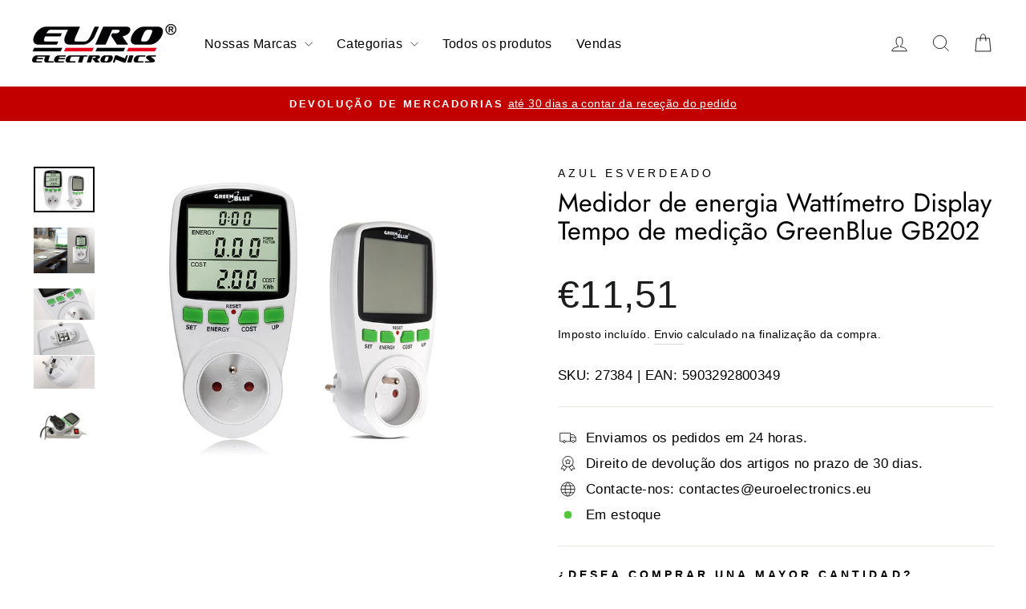

--- FILE ---
content_type: text/html; charset=utf-8
request_url: https://euroelectronics.es/pt-es/products/medidor-de-potencia-wattmeter-mostrar-el-tiempo-de-medicion-greenblue-gb202
body_size: 31080
content:
<!doctype html>
<html class="no-js" lang="pt-PT" dir="ltr">
<head>


  
  
<meta name="google-site-verification" content="aWZL2lp4g_x_xtfEUZC0jn__hx56y-hEc9fnA0GEGvg" />
  
  <meta charset="utf-8">
  <meta http-equiv="X-UA-Compatible" content="IE=edge,chrome=1">
  <meta name="viewport" content="width=device-width,initial-scale=1">
  <meta name="theme-color" content="#c20000">
  <link rel="canonical" href="https://euroelectronics.es/pt-es/products/medidor-de-potencia-wattmeter-mostrar-el-tiempo-de-medicion-greenblue-gb202">
  <link rel="preconnect" href="https://cdn.shopify.com" crossorigin>
  <link rel="preconnect" href="https://fonts.shopifycdn.com" crossorigin>
  <link rel="dns-prefetch" href="https://productreviews.shopifycdn.com">
  <link rel="dns-prefetch" href="https://ajax.googleapis.com">
  <link rel="dns-prefetch" href="https://maps.googleapis.com">
  <link rel="dns-prefetch" href="https://maps.gstatic.com"><link rel="shortcut icon" href="//euroelectronics.es/cdn/shop/files/Ikona_32x32.png?v=1727780874" type="image/png" /><title>Medidor de energia Wattímetro Display Tempo de medição GreenBlue GB202
&ndash; Euroelectronics ES
</title>
<meta name="description" content="medidor de energia wattímetro Medidor de potência Wattômetro, tensão, corrente! Medidor de consumo de corrente GB202. O medidor de consumo de energia permite verificar quais dispositivos estão operando de forma antieconômica; Graças a isso, você pode entrar em um plano de poupança e reduzir custos de energia elétrica. "><meta property="og:site_name" content="Euroelectronics ES">
  <meta property="og:url" content="https://euroelectronics.es/pt-es/products/medidor-de-potencia-wattmeter-mostrar-el-tiempo-de-medicion-greenblue-gb202">
  <meta property="og:title" content="Medidor de energia Wattímetro Display Tempo de medição GreenBlue GB202">
  <meta property="og:type" content="product">
  <meta property="og:description" content="medidor de energia wattímetro Medidor de potência Wattômetro, tensão, corrente! Medidor de consumo de corrente GB202. O medidor de consumo de energia permite verificar quais dispositivos estão operando de forma antieconômica; Graças a isso, você pode entrar em um plano de poupança e reduzir custos de energia elétrica. "><meta property="og:image" content="http://euroelectronics.es/cdn/shop/products/27384.jpg?v=1651812708">
    <meta property="og:image:secure_url" content="https://euroelectronics.es/cdn/shop/products/27384.jpg?v=1651812708">
    <meta property="og:image:width" content="900">
    <meta property="og:image:height" content="675"><meta name="twitter:site" content="@">
  <meta name="twitter:card" content="summary_large_image">
  <meta name="twitter:title" content="Medidor de energia Wattímetro Display Tempo de medição GreenBlue GB202">
  <meta name="twitter:description" content="medidor de energia wattímetro Medidor de potência Wattômetro, tensão, corrente! Medidor de consumo de corrente GB202. O medidor de consumo de energia permite verificar quais dispositivos estão operando de forma antieconômica; Graças a isso, você pode entrar em um plano de poupança e reduzir custos de energia elétrica. ">
<style data-shopify>@font-face {
  font-family: Jost;
  font-weight: 400;
  font-style: normal;
  font-display: swap;
  src: url("//euroelectronics.es/cdn/fonts/jost/jost_n4.d47a1b6347ce4a4c9f437608011273009d91f2b7.woff2") format("woff2"),
       url("//euroelectronics.es/cdn/fonts/jost/jost_n4.791c46290e672b3f85c3d1c651ef2efa3819eadd.woff") format("woff");
}

  

  
  
  
</style><link href="//euroelectronics.es/cdn/shop/t/11/assets/theme.css?v=43701704053534120871765190676" rel="stylesheet" type="text/css" media="all" />
<style data-shopify>:root {
    --typeHeaderPrimary: Jost;
    --typeHeaderFallback: sans-serif;
    --typeHeaderSize: 38px;
    --typeHeaderWeight: 400;
    --typeHeaderLineHeight: 1.1;
    --typeHeaderSpacing: 0.0em;

    --typeBasePrimary:"system_ui";
    --typeBaseFallback:-apple-system, 'Segoe UI', Roboto, 'Helvetica Neue', 'Noto Sans', 'Liberation Sans', Arial, sans-serif, 'Apple Color Emoji', 'Segoe UI Emoji', 'Segoe UI Symbol', 'Noto Color Emoji';
    --typeBaseSize: 17px;
    --typeBaseWeight: 400;
    --typeBaseSpacing: 0.025em;
    --typeBaseLineHeight: 1.6;
    --typeBaselineHeightMinus01: 1.5;

    --typeCollectionTitle: 20px;

    --iconWeight: 2px;
    --iconLinecaps: miter;

    
        --buttonRadius: 50px;
    

    --colorGridOverlayOpacity: 0.1;
    }

    .placeholder-content {
    background-image: linear-gradient(100deg, #ffffff 40%, #f7f7f7 63%, #ffffff 79%);
    }</style><script>
    document.documentElement.className = document.documentElement.className.replace('no-js', 'js');

    window.theme = window.theme || {};
    theme.routes = {
      home: "/pt-es",
      cart: "/pt-es/cart.js",
      cartPage: "/pt-es/cart",
      cartAdd: "/pt-es/cart/add.js",
      cartChange: "/pt-es/cart/change.js",
      search: "/pt-es/search",
      predictiveSearch: "/pt-es/search/suggest"
    };
    theme.strings = {
      soldOut: "Esgotado",
      unavailable: "Indisponível",
      inStockLabel: "Em estoque",
      oneStockLabel: "[count] em estoque",
      otherStockLabel: "[count] em estoque",
      willNotShipUntil: "Envio a partir de [date]",
      willBeInStockAfter: "Estará disponível após [date]",
      waitingForStock: "Inventory no caminho",
      savePrice: "Poupe [saved_amount]",
      cartEmpty: "O seu carrinho de compras está neste momento vazio.",
      cartTermsConfirmation: "Você deve concordar com os termos e condições de vendas para verificar",
      searchCollections: "Colecções:",
      searchPages: "Páginas:",
      searchArticles: "Artigos:",
      productFrom: "Desde ",
      maxQuantity: "Solo puedes tener [quantity] de [title] en tu carrito."
    };
    theme.settings = {
      cartType: "page",
      isCustomerTemplate: false,
      moneyFormat: "€{{amount_with_comma_separator}}",
      saveType: "percent",
      productImageSize: "natural",
      productImageCover: false,
      predictiveSearch: true,
      predictiveSearchType: null,
      predictiveSearchVendor: false,
      predictiveSearchPrice: false,
      quickView: true,
      themeName: 'Impulse',
      themeVersion: "7.5.2"
    };
  </script>

  <script>window.performance && window.performance.mark && window.performance.mark('shopify.content_for_header.start');</script><meta id="shopify-digital-wallet" name="shopify-digital-wallet" content="/63983780081/digital_wallets/dialog">
<meta name="shopify-checkout-api-token" content="86875800b498cabd133082bbecdff455">
<meta id="in-context-paypal-metadata" data-shop-id="63983780081" data-venmo-supported="false" data-environment="production" data-locale="en_US" data-paypal-v4="true" data-currency="EUR">
<link rel="alternate" hreflang="x-default" href="https://euroelectronics.es/products/medidor-de-potencia-wattmeter-mostrar-el-tiempo-de-medicion-greenblue-gb202">
<link rel="alternate" hreflang="pt-PT" href="https://euroelectronics.es/pt-es/products/medidor-de-potencia-wattmeter-mostrar-el-tiempo-de-medicion-greenblue-gb202">
<link rel="alternate" hreflang="es-ES" href="https://euroelectronics.es/products/medidor-de-potencia-wattmeter-mostrar-el-tiempo-de-medicion-greenblue-gb202">
<link rel="alternate" hreflang="pt-ES" href="https://euroelectronics.es/pt/products/medidor-de-potencia-wattmeter-mostrar-el-tiempo-de-medicion-greenblue-gb202">
<link rel="alternate" type="application/json+oembed" href="https://euroelectronics.es/pt-es/products/medidor-de-potencia-wattmeter-mostrar-el-tiempo-de-medicion-greenblue-gb202.oembed">
<script async="async" src="/checkouts/internal/preloads.js?locale=pt-PT"></script>
<script id="shopify-features" type="application/json">{"accessToken":"86875800b498cabd133082bbecdff455","betas":["rich-media-storefront-analytics"],"domain":"euroelectronics.es","predictiveSearch":true,"shopId":63983780081,"locale":"pt-pt"}</script>
<script>var Shopify = Shopify || {};
Shopify.shop = "euroelectronics-es.myshopify.com";
Shopify.locale = "pt-PT";
Shopify.currency = {"active":"EUR","rate":"1.0"};
Shopify.country = "PT";
Shopify.theme = {"name":"Impulse","id":170904420676,"schema_name":"Impulse","schema_version":"7.5.2","theme_store_id":857,"role":"main"};
Shopify.theme.handle = "null";
Shopify.theme.style = {"id":null,"handle":null};
Shopify.cdnHost = "euroelectronics.es/cdn";
Shopify.routes = Shopify.routes || {};
Shopify.routes.root = "/pt-es/";</script>
<script type="module">!function(o){(o.Shopify=o.Shopify||{}).modules=!0}(window);</script>
<script>!function(o){function n(){var o=[];function n(){o.push(Array.prototype.slice.apply(arguments))}return n.q=o,n}var t=o.Shopify=o.Shopify||{};t.loadFeatures=n(),t.autoloadFeatures=n()}(window);</script>
<script id="shop-js-analytics" type="application/json">{"pageType":"product"}</script>
<script defer="defer" async type="module" src="//euroelectronics.es/cdn/shopifycloud/shop-js/modules/v2/client.init-shop-cart-sync_DN47Rj6Z.pt-PT.esm.js"></script>
<script defer="defer" async type="module" src="//euroelectronics.es/cdn/shopifycloud/shop-js/modules/v2/chunk.common_Dbj_QWe8.esm.js"></script>
<script type="module">
  await import("//euroelectronics.es/cdn/shopifycloud/shop-js/modules/v2/client.init-shop-cart-sync_DN47Rj6Z.pt-PT.esm.js");
await import("//euroelectronics.es/cdn/shopifycloud/shop-js/modules/v2/chunk.common_Dbj_QWe8.esm.js");

  window.Shopify.SignInWithShop?.initShopCartSync?.({"fedCMEnabled":true,"windoidEnabled":true});

</script>
<script>(function() {
  var isLoaded = false;
  function asyncLoad() {
    if (isLoaded) return;
    isLoaded = true;
    var urls = ["https:\/\/cdn.hextom.com\/js\/freeshippingbar.js?shop=euroelectronics-es.myshopify.com","https:\/\/cdn.hextom.com\/js\/ultimatesalesboost.js?shop=euroelectronics-es.myshopify.com"];
    for (var i = 0; i < urls.length; i++) {
      var s = document.createElement('script');
      s.type = 'text/javascript';
      s.async = true;
      s.src = urls[i];
      var x = document.getElementsByTagName('script')[0];
      x.parentNode.insertBefore(s, x);
    }
  };
  if(window.attachEvent) {
    window.attachEvent('onload', asyncLoad);
  } else {
    window.addEventListener('load', asyncLoad, false);
  }
})();</script>
<script id="__st">var __st={"a":63983780081,"offset":3600,"reqid":"4ce33dd1-b193-4028-961b-ba647d621fc5-1768617736","pageurl":"euroelectronics.es\/pt-es\/products\/medidor-de-potencia-wattmeter-mostrar-el-tiempo-de-medicion-greenblue-gb202","u":"5b236883b532","p":"product","rtyp":"product","rid":7667784450289};</script>
<script>window.ShopifyPaypalV4VisibilityTracking = true;</script>
<script id="captcha-bootstrap">!function(){'use strict';const t='contact',e='account',n='new_comment',o=[[t,t],['blogs',n],['comments',n],[t,'customer']],c=[[e,'customer_login'],[e,'guest_login'],[e,'recover_customer_password'],[e,'create_customer']],r=t=>t.map((([t,e])=>`form[action*='/${t}']:not([data-nocaptcha='true']) input[name='form_type'][value='${e}']`)).join(','),a=t=>()=>t?[...document.querySelectorAll(t)].map((t=>t.form)):[];function s(){const t=[...o],e=r(t);return a(e)}const i='password',u='form_key',d=['recaptcha-v3-token','g-recaptcha-response','h-captcha-response',i],f=()=>{try{return window.sessionStorage}catch{return}},m='__shopify_v',_=t=>t.elements[u];function p(t,e,n=!1){try{const o=window.sessionStorage,c=JSON.parse(o.getItem(e)),{data:r}=function(t){const{data:e,action:n}=t;return t[m]||n?{data:e,action:n}:{data:t,action:n}}(c);for(const[e,n]of Object.entries(r))t.elements[e]&&(t.elements[e].value=n);n&&o.removeItem(e)}catch(o){console.error('form repopulation failed',{error:o})}}const l='form_type',E='cptcha';function T(t){t.dataset[E]=!0}const w=window,h=w.document,L='Shopify',v='ce_forms',y='captcha';let A=!1;((t,e)=>{const n=(g='f06e6c50-85a8-45c8-87d0-21a2b65856fe',I='https://cdn.shopify.com/shopifycloud/storefront-forms-hcaptcha/ce_storefront_forms_captcha_hcaptcha.v1.5.2.iife.js',D={infoText:'Protegido por hCaptcha',privacyText:'Privacidade',termsText:'Termos'},(t,e,n)=>{const o=w[L][v],c=o.bindForm;if(c)return c(t,g,e,D).then(n);var r;o.q.push([[t,g,e,D],n]),r=I,A||(h.body.append(Object.assign(h.createElement('script'),{id:'captcha-provider',async:!0,src:r})),A=!0)});var g,I,D;w[L]=w[L]||{},w[L][v]=w[L][v]||{},w[L][v].q=[],w[L][y]=w[L][y]||{},w[L][y].protect=function(t,e){n(t,void 0,e),T(t)},Object.freeze(w[L][y]),function(t,e,n,w,h,L){const[v,y,A,g]=function(t,e,n){const i=e?o:[],u=t?c:[],d=[...i,...u],f=r(d),m=r(i),_=r(d.filter((([t,e])=>n.includes(e))));return[a(f),a(m),a(_),s()]}(w,h,L),I=t=>{const e=t.target;return e instanceof HTMLFormElement?e:e&&e.form},D=t=>v().includes(t);t.addEventListener('submit',(t=>{const e=I(t);if(!e)return;const n=D(e)&&!e.dataset.hcaptchaBound&&!e.dataset.recaptchaBound,o=_(e),c=g().includes(e)&&(!o||!o.value);(n||c)&&t.preventDefault(),c&&!n&&(function(t){try{if(!f())return;!function(t){const e=f();if(!e)return;const n=_(t);if(!n)return;const o=n.value;o&&e.removeItem(o)}(t);const e=Array.from(Array(32),(()=>Math.random().toString(36)[2])).join('');!function(t,e){_(t)||t.append(Object.assign(document.createElement('input'),{type:'hidden',name:u})),t.elements[u].value=e}(t,e),function(t,e){const n=f();if(!n)return;const o=[...t.querySelectorAll(`input[type='${i}']`)].map((({name:t})=>t)),c=[...d,...o],r={};for(const[a,s]of new FormData(t).entries())c.includes(a)||(r[a]=s);n.setItem(e,JSON.stringify({[m]:1,action:t.action,data:r}))}(t,e)}catch(e){console.error('failed to persist form',e)}}(e),e.submit())}));const S=(t,e)=>{t&&!t.dataset[E]&&(n(t,e.some((e=>e===t))),T(t))};for(const o of['focusin','change'])t.addEventListener(o,(t=>{const e=I(t);D(e)&&S(e,y())}));const B=e.get('form_key'),M=e.get(l),P=B&&M;t.addEventListener('DOMContentLoaded',(()=>{const t=y();if(P)for(const e of t)e.elements[l].value===M&&p(e,B);[...new Set([...A(),...v().filter((t=>'true'===t.dataset.shopifyCaptcha))])].forEach((e=>S(e,t)))}))}(h,new URLSearchParams(w.location.search),n,t,e,['guest_login'])})(!1,!0)}();</script>
<script integrity="sha256-4kQ18oKyAcykRKYeNunJcIwy7WH5gtpwJnB7kiuLZ1E=" data-source-attribution="shopify.loadfeatures" defer="defer" src="//euroelectronics.es/cdn/shopifycloud/storefront/assets/storefront/load_feature-a0a9edcb.js" crossorigin="anonymous"></script>
<script data-source-attribution="shopify.dynamic_checkout.dynamic.init">var Shopify=Shopify||{};Shopify.PaymentButton=Shopify.PaymentButton||{isStorefrontPortableWallets:!0,init:function(){window.Shopify.PaymentButton.init=function(){};var t=document.createElement("script");t.src="https://euroelectronics.es/cdn/shopifycloud/portable-wallets/latest/portable-wallets.pt-pt.js",t.type="module",document.head.appendChild(t)}};
</script>
<script data-source-attribution="shopify.dynamic_checkout.buyer_consent">
  function portableWalletsHideBuyerConsent(e){var t=document.getElementById("shopify-buyer-consent"),n=document.getElementById("shopify-subscription-policy-button");t&&n&&(t.classList.add("hidden"),t.setAttribute("aria-hidden","true"),n.removeEventListener("click",e))}function portableWalletsShowBuyerConsent(e){var t=document.getElementById("shopify-buyer-consent"),n=document.getElementById("shopify-subscription-policy-button");t&&n&&(t.classList.remove("hidden"),t.removeAttribute("aria-hidden"),n.addEventListener("click",e))}window.Shopify?.PaymentButton&&(window.Shopify.PaymentButton.hideBuyerConsent=portableWalletsHideBuyerConsent,window.Shopify.PaymentButton.showBuyerConsent=portableWalletsShowBuyerConsent);
</script>
<script data-source-attribution="shopify.dynamic_checkout.cart.bootstrap">document.addEventListener("DOMContentLoaded",(function(){function t(){return document.querySelector("shopify-accelerated-checkout-cart, shopify-accelerated-checkout")}if(t())Shopify.PaymentButton.init();else{new MutationObserver((function(e,n){t()&&(Shopify.PaymentButton.init(),n.disconnect())})).observe(document.body,{childList:!0,subtree:!0})}}));
</script>
<link id="shopify-accelerated-checkout-styles" rel="stylesheet" media="screen" href="https://euroelectronics.es/cdn/shopifycloud/portable-wallets/latest/accelerated-checkout-backwards-compat.css" crossorigin="anonymous">
<style id="shopify-accelerated-checkout-cart">
        #shopify-buyer-consent {
  margin-top: 1em;
  display: inline-block;
  width: 100%;
}

#shopify-buyer-consent.hidden {
  display: none;
}

#shopify-subscription-policy-button {
  background: none;
  border: none;
  padding: 0;
  text-decoration: underline;
  font-size: inherit;
  cursor: pointer;
}

#shopify-subscription-policy-button::before {
  box-shadow: none;
}

      </style>

<script>window.performance && window.performance.mark && window.performance.mark('shopify.content_for_header.end');</script>

  <script src="//euroelectronics.es/cdn/shop/t/11/assets/vendor-scripts-v11.js" defer="defer"></script><script src="//euroelectronics.es/cdn/shop/t/11/assets/theme.js?v=114411212902760821871728391693" defer="defer"></script>
<!-- BEGIN app block: shopify://apps/pandectes-gdpr/blocks/banner/58c0baa2-6cc1-480c-9ea6-38d6d559556a -->
  
    
      <!-- TCF is active, scripts are loaded above -->
      
        <script>
          if (!window.PandectesRulesSettings) {
            window.PandectesRulesSettings = {"store":{"id":63983780081,"adminMode":false,"headless":false,"storefrontRootDomain":"","checkoutRootDomain":"","storefrontAccessToken":""},"banner":{"revokableTrigger":false,"cookiesBlockedByDefault":"7","hybridStrict":false,"isActive":true},"geolocation":{"auOnly":false,"brOnly":false,"caOnly":false,"chOnly":false,"euOnly":false,"jpOnly":false,"nzOnly":false,"thOnly":false,"zaOnly":false,"canadaOnly":false,"globalVisibility":true},"blocker":{"isActive":false,"googleConsentMode":{"isActive":true,"id":"","analyticsId":"","adwordsId":"","adStorageCategory":4,"analyticsStorageCategory":2,"functionalityStorageCategory":1,"personalizationStorageCategory":1,"securityStorageCategory":0,"customEvent":false,"redactData":false,"urlPassthrough":false,"dataLayerProperty":"dataLayer","waitForUpdate":500,"useNativeChannel":false,"debugMode":false},"facebookPixel":{"isActive":false,"id":"","ldu":false},"microsoft":{"isActive":false,"uetTags":""},"clarity":{"isActive":false,"id":""},"rakuten":{"isActive":false,"cmp":false,"ccpa":false},"gpcIsActive":true,"klaviyoIsActive":false,"defaultBlocked":7,"patterns":{"whiteList":[],"blackList":{"1":[],"2":[],"4":[],"8":[]},"iframesWhiteList":[],"iframesBlackList":{"1":[],"2":[],"4":[],"8":[]},"beaconsWhiteList":[],"beaconsBlackList":{"1":[],"2":[],"4":[],"8":[]}}}};
            const rulesScript = document.createElement('script');
            window.PandectesRulesSettings.auto = true;
            rulesScript.src = "https://cdn.shopify.com/extensions/019bc749-4c9e-7aaa-abf7-8a60b2cb0053/gdpr-224/assets/pandectes-rules.js";
            const firstChild = document.head.firstChild;
            document.head.insertBefore(rulesScript, firstChild);
          }
        </script>
      
      <script>
        
          window.PandectesSettings = {"store":{"id":63983780081,"plan":"plus","theme":"Impulse","primaryLocale":"es","adminMode":false,"headless":false,"storefrontRootDomain":"","checkoutRootDomain":"","storefrontAccessToken":""},"tsPublished":1753958424,"declaration":{"declDays":"","declName":"","declPath":"","declType":"","isActive":false,"showType":true,"declHours":"","declYears":"","declDomain":"","declMonths":"","declMinutes":"","declPurpose":"","declSeconds":"","declSession":"","showPurpose":false,"declProvider":"","showProvider":true,"declIntroText":"","declRetention":"","declFirstParty":"","declThirdParty":"","showDateGenerated":true},"language":{"unpublished":[],"languageMode":"Single","fallbackLanguage":"es","languageDetection":"locale","languagesSupported":[]},"texts":{"managed":{"headerText":{"es":"Respetamos tu privacidad"},"consentText":{"es":"Este sitio utiliza tecnologías de seguimiento de sitios web de terceros para proporcionar y mejorar continuamente nuestros servicios, y para mostrar anuncios de acuerdo con los intereses de los usuarios. \nEstoy de acuerdo y puedo revocar o cambiar mi consentimiento en cualquier momento en el futuro."},"linkText":{"es":"Aprende más"},"imprintText":{"es":"Imprimir"},"googleLinkText":{"es":"Términos de privacidad de Google"},"allowButtonText":{"es":"Aceptar"},"denyButtonText":{"es":"Disminución"},"dismissButtonText":{"es":"OK"},"leaveSiteButtonText":{"es":"Salir de este sitio"},"preferencesButtonText":{"es":"Preferencias"},"cookiePolicyText":{"es":"Política de cookies"},"preferencesPopupTitleText":{"es":"Gestionar las preferencias de consentimiento"},"preferencesPopupIntroText":{"es":"Usamos cookies para optimizar la funcionalidad del sitio web, analizar el rendimiento y brindarle una experiencia personalizada. Algunas cookies son esenciales para que el sitio web funcione y funcione correctamente. Esas cookies no se pueden desactivar. En esta ventana puede administrar su preferencia de cookies."},"preferencesPopupSaveButtonText":{"es":"Guardar preferencias"},"preferencesPopupCloseButtonText":{"es":"Cerrar"},"preferencesPopupAcceptAllButtonText":{"es":"Aceptar todo"},"preferencesPopupRejectAllButtonText":{"es":"Rechazar todo"},"cookiesDetailsText":{"es":"Detalles de las cookies"},"preferencesPopupAlwaysAllowedText":{"es":"Siempre permitido"},"accessSectionParagraphText":{"es":"Tiene derecho a poder acceder a sus datos en cualquier momento."},"accessSectionTitleText":{"es":"Portabilidad de datos"},"accessSectionAccountInfoActionText":{"es":"Información personal"},"accessSectionDownloadReportActionText":{"es":"Descargar todo"},"accessSectionGDPRRequestsActionText":{"es":"Solicitudes de sujetos de datos"},"accessSectionOrdersRecordsActionText":{"es":"Pedidos"},"rectificationSectionParagraphText":{"es":"Tienes derecho a solicitar la actualización de tus datos siempre que lo creas oportuno."},"rectificationSectionTitleText":{"es":"Rectificación de datos"},"rectificationCommentPlaceholder":{"es":"Describe lo que quieres que se actualice"},"rectificationCommentValidationError":{"es":"Se requiere comentario"},"rectificationSectionEditAccountActionText":{"es":"Solicita una actualización"},"erasureSectionTitleText":{"es":"Derecho al olvido"},"erasureSectionParagraphText":{"es":"Tiene derecho a solicitar la eliminación de todos sus datos. Después de eso, ya no podrá acceder a su cuenta."},"erasureSectionRequestDeletionActionText":{"es":"Solicitar la eliminación de datos personales"},"consentDate":{"es":"fecha de consentimiento"},"consentId":{"es":"ID de consentimiento"},"consentSectionChangeConsentActionText":{"es":"Cambiar la preferencia de consentimiento"},"consentSectionConsentedText":{"es":"Usted dio su consentimiento a la política de cookies de este sitio web en"},"consentSectionNoConsentText":{"es":"No ha dado su consentimiento a la política de cookies de este sitio web."},"consentSectionTitleText":{"es":"Su consentimiento de cookies"},"consentStatus":{"es":"Preferencia de consentimiento"},"confirmationFailureMessage":{"es":"Su solicitud no fue verificada. Vuelva a intentarlo y, si el problema persiste, comuníquese con el propietario de la tienda para obtener ayuda."},"confirmationFailureTitle":{"es":"Ocurrió un problema"},"confirmationSuccessMessage":{"es":"Pronto nos comunicaremos con usted en cuanto a su solicitud."},"confirmationSuccessTitle":{"es":"Tu solicitud está verificada"},"guestsSupportEmailFailureMessage":{"es":"Su solicitud no fue enviada. Vuelva a intentarlo y, si el problema persiste, comuníquese con el propietario de la tienda para obtener ayuda."},"guestsSupportEmailFailureTitle":{"es":"Ocurrió un problema"},"guestsSupportEmailPlaceholder":{"es":"Dirección de correo electrónico"},"guestsSupportEmailSuccessMessage":{"es":"Si está registrado como cliente de esta tienda, pronto recibirá un correo electrónico con instrucciones sobre cómo proceder."},"guestsSupportEmailSuccessTitle":{"es":"gracias por tu solicitud"},"guestsSupportEmailValidationError":{"es":"El correo no es válido"},"guestsSupportInfoText":{"es":"Inicie sesión con su cuenta de cliente para continuar."},"submitButton":{"es":"Enviar"},"submittingButton":{"es":"Sumisión..."},"cancelButton":{"es":"Cancelar"},"declIntroText":{"es":"Usamos cookies para optimizar la funcionalidad del sitio web, analizar el rendimiento y brindarle una experiencia personalizada. Algunas cookies son esenciales para que el sitio web funcione y funcione correctamente. Esas cookies no se pueden deshabilitar. En esta ventana puede gestionar su preferencia de cookies."},"declName":{"es":"Nombre"},"declPurpose":{"es":"Objetivo"},"declType":{"es":"Escribe"},"declRetention":{"es":"Retencion"},"declProvider":{"es":"Proveedor"},"declFirstParty":{"es":"Origen"},"declThirdParty":{"es":"Tercero"},"declSeconds":{"es":"segundos"},"declMinutes":{"es":"minutos"},"declHours":{"es":"horas"},"declDays":{"es":"días"},"declMonths":{"es":"meses"},"declYears":{"es":"años"},"declSession":{"es":"Sesión"},"declDomain":{"es":"Dominio"},"declPath":{"es":"Sendero"}},"categories":{"strictlyNecessaryCookiesTitleText":{"es":"Cookies estrictamente necesarias"},"strictlyNecessaryCookiesDescriptionText":{"es":"Estas cookies son esenciales para permitirle moverse por el sitio web y utilizar sus funciones, como acceder a áreas seguras del sitio web. El sitio web no puede funcionar correctamente sin estas cookies."},"functionalityCookiesTitleText":{"es":"Cookies funcionales"},"functionalityCookiesDescriptionText":{"es":"Estas cookies permiten que el sitio proporcione una funcionalidad y personalización mejoradas. Pueden ser establecidos por nosotros o por proveedores externos cuyos servicios hemos agregado a nuestras páginas. Si no permite estas cookies, es posible que algunos o todos estos servicios no funcionen correctamente."},"performanceCookiesTitleText":{"es":"Cookies de rendimiento"},"performanceCookiesDescriptionText":{"es":"Estas cookies nos permiten monitorear y mejorar el rendimiento de nuestro sitio web. Por ejemplo, nos permiten contar las visitas, identificar las fuentes de tráfico y ver qué partes del sitio son más populares."},"targetingCookiesTitleText":{"es":"Orientación de cookies"},"targetingCookiesDescriptionText":{"es":"Nuestros socios publicitarios pueden establecer estas cookies a través de nuestro sitio. Estas empresas pueden utilizarlos para crear un perfil de sus intereses y mostrarle anuncios relevantes en otros sitios. No almacenan directamente información personal, sino que se basan en la identificación única de su navegador y dispositivo de Internet. Si no permite estas cookies, experimentará publicidad menos dirigida."},"unclassifiedCookiesTitleText":{"es":"Cookies sin clasificar"},"unclassifiedCookiesDescriptionText":{"es":"Las cookies no clasificadas son cookies que estamos en proceso de clasificar, junto con los proveedores de cookies individuales."}},"auto":{}},"library":{"previewMode":false,"fadeInTimeout":0,"defaultBlocked":7,"showLink":true,"showImprintLink":false,"showGoogleLink":true,"enabled":true,"cookie":{"expiryDays":365,"secure":true,"domain":""},"dismissOnScroll":false,"dismissOnWindowClick":false,"dismissOnTimeout":false,"palette":{"popup":{"background":"#FFFFFF","backgroundForCalculations":{"a":1,"b":255,"g":255,"r":255},"text":"#000000"},"button":{"background":"#162CAF","backgroundForCalculations":{"a":1,"b":175,"g":44,"r":22},"text":"#FFFFFF","textForCalculation":{"a":1,"b":255,"g":255,"r":255},"border":"transparent"}},"content":{"href":"/policies/privacy-policy","imprintHref":"","close":"&#10005;","target":"","logo":"<img class=\"cc-banner-logo\" style=\"max-height: 60px;\" src=\"https://euroelectronics-es.myshopify.com/cdn/shop/files/pandectes-banner-logo.png\" alt=\"Cookie banner\" />"},"window":"<div role=\"dialog\" aria-labelledby=\"cookieconsent:head\" aria-describedby=\"cookieconsent:desc\" id=\"pandectes-banner\" class=\"cc-window-wrapper cc-popup-wrapper\"><div class=\"pd-cookie-banner-window cc-window {{classes}}\"><!--googleoff: all-->{{children}}<!--googleon: all--></div></div>","compliance":{"custom":"<div class=\"cc-compliance cc-highlight\">{{preferences}}{{allow}}</div>"},"type":"custom","layouts":{"basic":"{{logo}}{{header}}{{messagelink}}{{compliance}}"},"position":"popup","theme":"classic","revokable":false,"animateRevokable":false,"revokableReset":false,"revokableLogoUrl":"","revokablePlacement":"bottom-left","revokableMarginHorizontal":15,"revokableMarginVertical":15,"static":false,"autoAttach":true,"hasTransition":false,"blacklistPage":[""],"elements":{"close":"<button aria-label=\"\" type=\"button\" class=\"cc-close\">{{close}}</button>","dismiss":"<button type=\"button\" class=\"cc-btn cc-btn-decision cc-dismiss\">{{dismiss}}</button>","allow":"<button type=\"button\" class=\"cc-btn cc-btn-decision cc-allow\">{{allow}}</button>","deny":"<button type=\"button\" class=\"cc-btn cc-btn-decision cc-deny\">{{deny}}</button>","preferences":"<button type=\"button\" class=\"cc-btn cc-settings\" onclick=\"Pandectes.fn.openPreferences()\">{{preferences}}</button>"}},"geolocation":{"auOnly":false,"brOnly":false,"caOnly":false,"chOnly":false,"euOnly":false,"jpOnly":false,"nzOnly":false,"thOnly":false,"zaOnly":false,"canadaOnly":false,"globalVisibility":true},"dsr":{"guestsSupport":false,"accessSectionDownloadReportAuto":false},"banner":{"resetTs":1745175347,"extraCss":"        .cc-banner-logo {max-width: 60em!important;}    @media(min-width: 768px) {.cc-window.cc-floating{max-width: 60em!important;width: 60em!important;}}    .cc-message, .pd-cookie-banner-window .cc-header, .cc-logo {text-align: center}    .cc-window-wrapper{z-index: 2147483647;-webkit-transition: opacity 1s ease;  transition: opacity 1s ease;}    .cc-window{z-index: 2147483647;font-family: inherit;}    .pd-cookie-banner-window .cc-header{font-family: inherit;}    .pd-cp-ui{font-family: inherit; background-color: #FFFFFF;color:#000000;}    button.pd-cp-btn, a.pd-cp-btn{background-color:#162CAF;color:#FFFFFF!important;}    input + .pd-cp-preferences-slider{background-color: rgba(0, 0, 0, 0.3)}    .pd-cp-scrolling-section::-webkit-scrollbar{background-color: rgba(0, 0, 0, 0.3)}    input:checked + .pd-cp-preferences-slider{background-color: rgba(0, 0, 0, 1)}    .pd-cp-scrolling-section::-webkit-scrollbar-thumb {background-color: rgba(0, 0, 0, 1)}    .pd-cp-ui-close{color:#000000;}    .pd-cp-preferences-slider:before{background-color: #FFFFFF}    .pd-cp-title:before {border-color: #000000!important}    .pd-cp-preferences-slider{background-color:#000000}    .pd-cp-toggle{color:#000000!important}    @media(max-width:699px) {.pd-cp-ui-close-top svg {fill: #000000}}    .pd-cp-toggle:hover,.pd-cp-toggle:visited,.pd-cp-toggle:active{color:#000000!important}    .pd-cookie-banner-window {box-shadow: 0 0 18px rgb(0 0 0 / 20%);}  ","customJavascript":{"useButtons":true},"showPoweredBy":false,"logoHeight":60,"revokableTrigger":false,"hybridStrict":false,"cookiesBlockedByDefault":"7","isActive":true,"implicitSavePreferences":true,"cookieIcon":false,"blockBots":false,"showCookiesDetails":true,"hasTransition":false,"blockingPage":false,"showOnlyLandingPage":false,"leaveSiteUrl":"https://pandectes.io","linkRespectStoreLang":false},"cookies":{"0":[{"name":"localization","type":"http","domain":"euroelectronics.es","path":"/","provider":"Shopify","firstParty":true,"retention":"1 year(s)","expires":1,"unit":"declYears","purpose":{"es":"Localización de tiendas Shopify"}},{"name":"secure_customer_sig","type":"http","domain":"euroelectronics.es","path":"/","provider":"Shopify","firstParty":true,"retention":"1 year(s)","expires":1,"unit":"declYears","purpose":{"es":"Se utiliza en relación con el inicio de sesión del cliente."}},{"name":"keep_alive","type":"http","domain":"euroelectronics.es","path":"/","provider":"Shopify","firstParty":true,"retention":"Session","expires":-56,"unit":"declYears","purpose":{"es":"Se utiliza en relación con la localización del comprador."}},{"name":"_tracking_consent","type":"http","domain":".euroelectronics.es","path":"/","provider":"Shopify","firstParty":true,"retention":"1 year(s)","expires":1,"unit":"declYears","purpose":{"es":"Preferencias de seguimiento."}}],"1":[{"name":"fsb_previous_pathname","type":"http","domain":"euroelectronics.es","path":"/","provider":"Hextom","firstParty":true,"retention":"Session","expires":-56,"unit":"declYears","purpose":{"es":"Utilizado por las aplicaciones de Hextom"}}],"2":[{"name":"usb_previous_pathname","type":"http","domain":"euroelectronics.es","path":"/","provider":"Hextom","firstParty":true,"retention":"Session","expires":-56,"unit":"declYears","purpose":{"es":"Utilizado por Hextom para datos estadísticos."}}],"4":[],"8":[{"name":"wpm-test-cookie","type":"http","domain":"es","path":"/","provider":"Unknown","firstParty":false,"retention":"Session","expires":1,"unit":"declSeconds","purpose":{"es":""}},{"name":"wpm-test-cookie","type":"http","domain":"euroelectronics.es","path":"/","provider":"Unknown","firstParty":true,"retention":"Session","expires":1,"unit":"declSeconds","purpose":{"es":""}}]},"blocker":{"isActive":false,"googleConsentMode":{"id":"","analyticsId":"","adwordsId":"","isActive":true,"adStorageCategory":4,"analyticsStorageCategory":2,"personalizationStorageCategory":1,"functionalityStorageCategory":1,"customEvent":false,"securityStorageCategory":0,"redactData":false,"urlPassthrough":false,"dataLayerProperty":"dataLayer","waitForUpdate":500,"useNativeChannel":false,"debugMode":false},"facebookPixel":{"id":"","isActive":false,"ldu":false},"microsoft":{"isActive":false,"uetTags":""},"rakuten":{"isActive":false,"cmp":false,"ccpa":false},"klaviyoIsActive":false,"gpcIsActive":true,"clarity":{"isActive":false,"id":""},"defaultBlocked":7,"patterns":{"whiteList":[],"blackList":{"1":[],"2":[],"4":[],"8":[]},"iframesWhiteList":[],"iframesBlackList":{"1":[],"2":[],"4":[],"8":[]},"beaconsWhiteList":[],"beaconsBlackList":{"1":[],"2":[],"4":[],"8":[]}}}};
        
        window.addEventListener('DOMContentLoaded', function(){
          const script = document.createElement('script');
          
            script.src = "https://cdn.shopify.com/extensions/019bc749-4c9e-7aaa-abf7-8a60b2cb0053/gdpr-224/assets/pandectes-core.js";
          
          script.defer = true;
          document.body.appendChild(script);
        })
      </script>
    
  


<!-- END app block --><link href="https://monorail-edge.shopifysvc.com" rel="dns-prefetch">
<script>(function(){if ("sendBeacon" in navigator && "performance" in window) {try {var session_token_from_headers = performance.getEntriesByType('navigation')[0].serverTiming.find(x => x.name == '_s').description;} catch {var session_token_from_headers = undefined;}var session_cookie_matches = document.cookie.match(/_shopify_s=([^;]*)/);var session_token_from_cookie = session_cookie_matches && session_cookie_matches.length === 2 ? session_cookie_matches[1] : "";var session_token = session_token_from_headers || session_token_from_cookie || "";function handle_abandonment_event(e) {var entries = performance.getEntries().filter(function(entry) {return /monorail-edge.shopifysvc.com/.test(entry.name);});if (!window.abandonment_tracked && entries.length === 0) {window.abandonment_tracked = true;var currentMs = Date.now();var navigation_start = performance.timing.navigationStart;var payload = {shop_id: 63983780081,url: window.location.href,navigation_start,duration: currentMs - navigation_start,session_token,page_type: "product"};window.navigator.sendBeacon("https://monorail-edge.shopifysvc.com/v1/produce", JSON.stringify({schema_id: "online_store_buyer_site_abandonment/1.1",payload: payload,metadata: {event_created_at_ms: currentMs,event_sent_at_ms: currentMs}}));}}window.addEventListener('pagehide', handle_abandonment_event);}}());</script>
<script id="web-pixels-manager-setup">(function e(e,d,r,n,o){if(void 0===o&&(o={}),!Boolean(null===(a=null===(i=window.Shopify)||void 0===i?void 0:i.analytics)||void 0===a?void 0:a.replayQueue)){var i,a;window.Shopify=window.Shopify||{};var t=window.Shopify;t.analytics=t.analytics||{};var s=t.analytics;s.replayQueue=[],s.publish=function(e,d,r){return s.replayQueue.push([e,d,r]),!0};try{self.performance.mark("wpm:start")}catch(e){}var l=function(){var e={modern:/Edge?\/(1{2}[4-9]|1[2-9]\d|[2-9]\d{2}|\d{4,})\.\d+(\.\d+|)|Firefox\/(1{2}[4-9]|1[2-9]\d|[2-9]\d{2}|\d{4,})\.\d+(\.\d+|)|Chrom(ium|e)\/(9{2}|\d{3,})\.\d+(\.\d+|)|(Maci|X1{2}).+ Version\/(15\.\d+|(1[6-9]|[2-9]\d|\d{3,})\.\d+)([,.]\d+|)( \(\w+\)|)( Mobile\/\w+|) Safari\/|Chrome.+OPR\/(9{2}|\d{3,})\.\d+\.\d+|(CPU[ +]OS|iPhone[ +]OS|CPU[ +]iPhone|CPU IPhone OS|CPU iPad OS)[ +]+(15[._]\d+|(1[6-9]|[2-9]\d|\d{3,})[._]\d+)([._]\d+|)|Android:?[ /-](13[3-9]|1[4-9]\d|[2-9]\d{2}|\d{4,})(\.\d+|)(\.\d+|)|Android.+Firefox\/(13[5-9]|1[4-9]\d|[2-9]\d{2}|\d{4,})\.\d+(\.\d+|)|Android.+Chrom(ium|e)\/(13[3-9]|1[4-9]\d|[2-9]\d{2}|\d{4,})\.\d+(\.\d+|)|SamsungBrowser\/([2-9]\d|\d{3,})\.\d+/,legacy:/Edge?\/(1[6-9]|[2-9]\d|\d{3,})\.\d+(\.\d+|)|Firefox\/(5[4-9]|[6-9]\d|\d{3,})\.\d+(\.\d+|)|Chrom(ium|e)\/(5[1-9]|[6-9]\d|\d{3,})\.\d+(\.\d+|)([\d.]+$|.*Safari\/(?![\d.]+ Edge\/[\d.]+$))|(Maci|X1{2}).+ Version\/(10\.\d+|(1[1-9]|[2-9]\d|\d{3,})\.\d+)([,.]\d+|)( \(\w+\)|)( Mobile\/\w+|) Safari\/|Chrome.+OPR\/(3[89]|[4-9]\d|\d{3,})\.\d+\.\d+|(CPU[ +]OS|iPhone[ +]OS|CPU[ +]iPhone|CPU IPhone OS|CPU iPad OS)[ +]+(10[._]\d+|(1[1-9]|[2-9]\d|\d{3,})[._]\d+)([._]\d+|)|Android:?[ /-](13[3-9]|1[4-9]\d|[2-9]\d{2}|\d{4,})(\.\d+|)(\.\d+|)|Mobile Safari.+OPR\/([89]\d|\d{3,})\.\d+\.\d+|Android.+Firefox\/(13[5-9]|1[4-9]\d|[2-9]\d{2}|\d{4,})\.\d+(\.\d+|)|Android.+Chrom(ium|e)\/(13[3-9]|1[4-9]\d|[2-9]\d{2}|\d{4,})\.\d+(\.\d+|)|Android.+(UC? ?Browser|UCWEB|U3)[ /]?(15\.([5-9]|\d{2,})|(1[6-9]|[2-9]\d|\d{3,})\.\d+)\.\d+|SamsungBrowser\/(5\.\d+|([6-9]|\d{2,})\.\d+)|Android.+MQ{2}Browser\/(14(\.(9|\d{2,})|)|(1[5-9]|[2-9]\d|\d{3,})(\.\d+|))(\.\d+|)|K[Aa][Ii]OS\/(3\.\d+|([4-9]|\d{2,})\.\d+)(\.\d+|)/},d=e.modern,r=e.legacy,n=navigator.userAgent;return n.match(d)?"modern":n.match(r)?"legacy":"unknown"}(),u="modern"===l?"modern":"legacy",c=(null!=n?n:{modern:"",legacy:""})[u],f=function(e){return[e.baseUrl,"/wpm","/b",e.hashVersion,"modern"===e.buildTarget?"m":"l",".js"].join("")}({baseUrl:d,hashVersion:r,buildTarget:u}),m=function(e){var d=e.version,r=e.bundleTarget,n=e.surface,o=e.pageUrl,i=e.monorailEndpoint;return{emit:function(e){var a=e.status,t=e.errorMsg,s=(new Date).getTime(),l=JSON.stringify({metadata:{event_sent_at_ms:s},events:[{schema_id:"web_pixels_manager_load/3.1",payload:{version:d,bundle_target:r,page_url:o,status:a,surface:n,error_msg:t},metadata:{event_created_at_ms:s}}]});if(!i)return console&&console.warn&&console.warn("[Web Pixels Manager] No Monorail endpoint provided, skipping logging."),!1;try{return self.navigator.sendBeacon.bind(self.navigator)(i,l)}catch(e){}var u=new XMLHttpRequest;try{return u.open("POST",i,!0),u.setRequestHeader("Content-Type","text/plain"),u.send(l),!0}catch(e){return console&&console.warn&&console.warn("[Web Pixels Manager] Got an unhandled error while logging to Monorail."),!1}}}}({version:r,bundleTarget:l,surface:e.surface,pageUrl:self.location.href,monorailEndpoint:e.monorailEndpoint});try{o.browserTarget=l,function(e){var d=e.src,r=e.async,n=void 0===r||r,o=e.onload,i=e.onerror,a=e.sri,t=e.scriptDataAttributes,s=void 0===t?{}:t,l=document.createElement("script"),u=document.querySelector("head"),c=document.querySelector("body");if(l.async=n,l.src=d,a&&(l.integrity=a,l.crossOrigin="anonymous"),s)for(var f in s)if(Object.prototype.hasOwnProperty.call(s,f))try{l.dataset[f]=s[f]}catch(e){}if(o&&l.addEventListener("load",o),i&&l.addEventListener("error",i),u)u.appendChild(l);else{if(!c)throw new Error("Did not find a head or body element to append the script");c.appendChild(l)}}({src:f,async:!0,onload:function(){if(!function(){var e,d;return Boolean(null===(d=null===(e=window.Shopify)||void 0===e?void 0:e.analytics)||void 0===d?void 0:d.initialized)}()){var d=window.webPixelsManager.init(e)||void 0;if(d){var r=window.Shopify.analytics;r.replayQueue.forEach((function(e){var r=e[0],n=e[1],o=e[2];d.publishCustomEvent(r,n,o)})),r.replayQueue=[],r.publish=d.publishCustomEvent,r.visitor=d.visitor,r.initialized=!0}}},onerror:function(){return m.emit({status:"failed",errorMsg:"".concat(f," has failed to load")})},sri:function(e){var d=/^sha384-[A-Za-z0-9+/=]+$/;return"string"==typeof e&&d.test(e)}(c)?c:"",scriptDataAttributes:o}),m.emit({status:"loading"})}catch(e){m.emit({status:"failed",errorMsg:(null==e?void 0:e.message)||"Unknown error"})}}})({shopId: 63983780081,storefrontBaseUrl: "https://euroelectronics.es",extensionsBaseUrl: "https://extensions.shopifycdn.com/cdn/shopifycloud/web-pixels-manager",monorailEndpoint: "https://monorail-edge.shopifysvc.com/unstable/produce_batch",surface: "storefront-renderer",enabledBetaFlags: ["2dca8a86"],webPixelsConfigList: [{"id":"1050149188","configuration":"{\"config\":\"{\\\"google_tag_ids\\\":[\\\"G-W3Q7Q2XV1C\\\",\\\"AW-10928232384\\\"],\\\"gtag_events\\\":[{\\\"type\\\":\\\"search\\\",\\\"action_label\\\":[\\\"G-W3Q7Q2XV1C\\\",\\\"AW-10928232384\\\/4mRrCKuCmqQaEMCv_too\\\"]},{\\\"type\\\":\\\"begin_checkout\\\",\\\"action_label\\\":[\\\"G-W3Q7Q2XV1C\\\",\\\"AW-10928232384\\\/36u-CLGCmqQaEMCv_too\\\"]},{\\\"type\\\":\\\"view_item\\\",\\\"action_label\\\":[\\\"G-W3Q7Q2XV1C\\\",\\\"AW-10928232384\\\/s4YYCKiCmqQaEMCv_too\\\"]},{\\\"type\\\":\\\"purchase\\\",\\\"action_label\\\":[\\\"G-W3Q7Q2XV1C\\\",\\\"AW-10928232384\\\/b_t6CKKCmqQaEMCv_too\\\"]},{\\\"type\\\":\\\"page_view\\\",\\\"action_label\\\":[\\\"G-W3Q7Q2XV1C\\\",\\\"AW-10928232384\\\/hzzACKWCmqQaEMCv_too\\\"]},{\\\"type\\\":\\\"add_payment_info\\\",\\\"action_label\\\":[\\\"G-W3Q7Q2XV1C\\\",\\\"AW-10928232384\\\/R-w0CLSCmqQaEMCv_too\\\"]},{\\\"type\\\":\\\"add_to_cart\\\",\\\"action_label\\\":[\\\"G-W3Q7Q2XV1C\\\",\\\"AW-10928232384\\\/knu3CK6CmqQaEMCv_too\\\"]}],\\\"enable_monitoring_mode\\\":false}\"}","eventPayloadVersion":"v1","runtimeContext":"OPEN","scriptVersion":"b2a88bafab3e21179ed38636efcd8a93","type":"APP","apiClientId":1780363,"privacyPurposes":[],"dataSharingAdjustments":{"protectedCustomerApprovalScopes":["read_customer_address","read_customer_email","read_customer_name","read_customer_personal_data","read_customer_phone"]}},{"id":"shopify-app-pixel","configuration":"{}","eventPayloadVersion":"v1","runtimeContext":"STRICT","scriptVersion":"0450","apiClientId":"shopify-pixel","type":"APP","privacyPurposes":["ANALYTICS","MARKETING"]},{"id":"shopify-custom-pixel","eventPayloadVersion":"v1","runtimeContext":"LAX","scriptVersion":"0450","apiClientId":"shopify-pixel","type":"CUSTOM","privacyPurposes":["ANALYTICS","MARKETING"]}],isMerchantRequest: false,initData: {"shop":{"name":"Euroelectronics ES","paymentSettings":{"currencyCode":"EUR"},"myshopifyDomain":"euroelectronics-es.myshopify.com","countryCode":"PL","storefrontUrl":"https:\/\/euroelectronics.es\/pt-es"},"customer":null,"cart":null,"checkout":null,"productVariants":[{"price":{"amount":11.51,"currencyCode":"EUR"},"product":{"title":"Medidor de energia Wattímetro Display Tempo de medição GreenBlue GB202","vendor":"GreenBlue","id":"7667784450289","untranslatedTitle":"Medidor de energia Wattímetro Display Tempo de medição GreenBlue GB202","url":"\/pt-es\/products\/medidor-de-potencia-wattmeter-mostrar-el-tiempo-de-medicion-greenblue-gb202","type":""},"id":"42774664872177","image":{"src":"\/\/euroelectronics.es\/cdn\/shop\/products\/27384.jpg?v=1651812708"},"sku":"27384","title":"Default Title","untranslatedTitle":"Default Title"}],"purchasingCompany":null},},"https://euroelectronics.es/cdn","fcfee988w5aeb613cpc8e4bc33m6693e112",{"modern":"","legacy":""},{"shopId":"63983780081","storefrontBaseUrl":"https:\/\/euroelectronics.es","extensionBaseUrl":"https:\/\/extensions.shopifycdn.com\/cdn\/shopifycloud\/web-pixels-manager","surface":"storefront-renderer","enabledBetaFlags":"[\"2dca8a86\"]","isMerchantRequest":"false","hashVersion":"fcfee988w5aeb613cpc8e4bc33m6693e112","publish":"custom","events":"[[\"page_viewed\",{}],[\"product_viewed\",{\"productVariant\":{\"price\":{\"amount\":11.51,\"currencyCode\":\"EUR\"},\"product\":{\"title\":\"Medidor de energia Wattímetro Display Tempo de medição GreenBlue GB202\",\"vendor\":\"GreenBlue\",\"id\":\"7667784450289\",\"untranslatedTitle\":\"Medidor de energia Wattímetro Display Tempo de medição GreenBlue GB202\",\"url\":\"\/pt-es\/products\/medidor-de-potencia-wattmeter-mostrar-el-tiempo-de-medicion-greenblue-gb202\",\"type\":\"\"},\"id\":\"42774664872177\",\"image\":{\"src\":\"\/\/euroelectronics.es\/cdn\/shop\/products\/27384.jpg?v=1651812708\"},\"sku\":\"27384\",\"title\":\"Default Title\",\"untranslatedTitle\":\"Default Title\"}}]]"});</script><script>
  window.ShopifyAnalytics = window.ShopifyAnalytics || {};
  window.ShopifyAnalytics.meta = window.ShopifyAnalytics.meta || {};
  window.ShopifyAnalytics.meta.currency = 'EUR';
  var meta = {"product":{"id":7667784450289,"gid":"gid:\/\/shopify\/Product\/7667784450289","vendor":"GreenBlue","type":"","handle":"medidor-de-potencia-wattmeter-mostrar-el-tiempo-de-medicion-greenblue-gb202","variants":[{"id":42774664872177,"price":1151,"name":"Medidor de energia Wattímetro Display Tempo de medição GreenBlue GB202","public_title":null,"sku":"27384"}],"remote":false},"page":{"pageType":"product","resourceType":"product","resourceId":7667784450289,"requestId":"4ce33dd1-b193-4028-961b-ba647d621fc5-1768617736"}};
  for (var attr in meta) {
    window.ShopifyAnalytics.meta[attr] = meta[attr];
  }
</script>
<script class="analytics">
  (function () {
    var customDocumentWrite = function(content) {
      var jquery = null;

      if (window.jQuery) {
        jquery = window.jQuery;
      } else if (window.Checkout && window.Checkout.$) {
        jquery = window.Checkout.$;
      }

      if (jquery) {
        jquery('body').append(content);
      }
    };

    var hasLoggedConversion = function(token) {
      if (token) {
        return document.cookie.indexOf('loggedConversion=' + token) !== -1;
      }
      return false;
    }

    var setCookieIfConversion = function(token) {
      if (token) {
        var twoMonthsFromNow = new Date(Date.now());
        twoMonthsFromNow.setMonth(twoMonthsFromNow.getMonth() + 2);

        document.cookie = 'loggedConversion=' + token + '; expires=' + twoMonthsFromNow;
      }
    }

    var trekkie = window.ShopifyAnalytics.lib = window.trekkie = window.trekkie || [];
    if (trekkie.integrations) {
      return;
    }
    trekkie.methods = [
      'identify',
      'page',
      'ready',
      'track',
      'trackForm',
      'trackLink'
    ];
    trekkie.factory = function(method) {
      return function() {
        var args = Array.prototype.slice.call(arguments);
        args.unshift(method);
        trekkie.push(args);
        return trekkie;
      };
    };
    for (var i = 0; i < trekkie.methods.length; i++) {
      var key = trekkie.methods[i];
      trekkie[key] = trekkie.factory(key);
    }
    trekkie.load = function(config) {
      trekkie.config = config || {};
      trekkie.config.initialDocumentCookie = document.cookie;
      var first = document.getElementsByTagName('script')[0];
      var script = document.createElement('script');
      script.type = 'text/javascript';
      script.onerror = function(e) {
        var scriptFallback = document.createElement('script');
        scriptFallback.type = 'text/javascript';
        scriptFallback.onerror = function(error) {
                var Monorail = {
      produce: function produce(monorailDomain, schemaId, payload) {
        var currentMs = new Date().getTime();
        var event = {
          schema_id: schemaId,
          payload: payload,
          metadata: {
            event_created_at_ms: currentMs,
            event_sent_at_ms: currentMs
          }
        };
        return Monorail.sendRequest("https://" + monorailDomain + "/v1/produce", JSON.stringify(event));
      },
      sendRequest: function sendRequest(endpointUrl, payload) {
        // Try the sendBeacon API
        if (window && window.navigator && typeof window.navigator.sendBeacon === 'function' && typeof window.Blob === 'function' && !Monorail.isIos12()) {
          var blobData = new window.Blob([payload], {
            type: 'text/plain'
          });

          if (window.navigator.sendBeacon(endpointUrl, blobData)) {
            return true;
          } // sendBeacon was not successful

        } // XHR beacon

        var xhr = new XMLHttpRequest();

        try {
          xhr.open('POST', endpointUrl);
          xhr.setRequestHeader('Content-Type', 'text/plain');
          xhr.send(payload);
        } catch (e) {
          console.log(e);
        }

        return false;
      },
      isIos12: function isIos12() {
        return window.navigator.userAgent.lastIndexOf('iPhone; CPU iPhone OS 12_') !== -1 || window.navigator.userAgent.lastIndexOf('iPad; CPU OS 12_') !== -1;
      }
    };
    Monorail.produce('monorail-edge.shopifysvc.com',
      'trekkie_storefront_load_errors/1.1',
      {shop_id: 63983780081,
      theme_id: 170904420676,
      app_name: "storefront",
      context_url: window.location.href,
      source_url: "//euroelectronics.es/cdn/s/trekkie.storefront.cd680fe47e6c39ca5d5df5f0a32d569bc48c0f27.min.js"});

        };
        scriptFallback.async = true;
        scriptFallback.src = '//euroelectronics.es/cdn/s/trekkie.storefront.cd680fe47e6c39ca5d5df5f0a32d569bc48c0f27.min.js';
        first.parentNode.insertBefore(scriptFallback, first);
      };
      script.async = true;
      script.src = '//euroelectronics.es/cdn/s/trekkie.storefront.cd680fe47e6c39ca5d5df5f0a32d569bc48c0f27.min.js';
      first.parentNode.insertBefore(script, first);
    };
    trekkie.load(
      {"Trekkie":{"appName":"storefront","development":false,"defaultAttributes":{"shopId":63983780081,"isMerchantRequest":null,"themeId":170904420676,"themeCityHash":"13726318022377146731","contentLanguage":"pt-PT","currency":"EUR"},"isServerSideCookieWritingEnabled":true,"monorailRegion":"shop_domain","enabledBetaFlags":["65f19447"]},"Session Attribution":{},"S2S":{"facebookCapiEnabled":false,"source":"trekkie-storefront-renderer","apiClientId":580111}}
    );

    var loaded = false;
    trekkie.ready(function() {
      if (loaded) return;
      loaded = true;

      window.ShopifyAnalytics.lib = window.trekkie;

      var originalDocumentWrite = document.write;
      document.write = customDocumentWrite;
      try { window.ShopifyAnalytics.merchantGoogleAnalytics.call(this); } catch(error) {};
      document.write = originalDocumentWrite;

      window.ShopifyAnalytics.lib.page(null,{"pageType":"product","resourceType":"product","resourceId":7667784450289,"requestId":"4ce33dd1-b193-4028-961b-ba647d621fc5-1768617736","shopifyEmitted":true});

      var match = window.location.pathname.match(/checkouts\/(.+)\/(thank_you|post_purchase)/)
      var token = match? match[1]: undefined;
      if (!hasLoggedConversion(token)) {
        setCookieIfConversion(token);
        window.ShopifyAnalytics.lib.track("Viewed Product",{"currency":"EUR","variantId":42774664872177,"productId":7667784450289,"productGid":"gid:\/\/shopify\/Product\/7667784450289","name":"Medidor de energia Wattímetro Display Tempo de medição GreenBlue GB202","price":"11.51","sku":"27384","brand":"GreenBlue","variant":null,"category":"","nonInteraction":true,"remote":false},undefined,undefined,{"shopifyEmitted":true});
      window.ShopifyAnalytics.lib.track("monorail:\/\/trekkie_storefront_viewed_product\/1.1",{"currency":"EUR","variantId":42774664872177,"productId":7667784450289,"productGid":"gid:\/\/shopify\/Product\/7667784450289","name":"Medidor de energia Wattímetro Display Tempo de medição GreenBlue GB202","price":"11.51","sku":"27384","brand":"GreenBlue","variant":null,"category":"","nonInteraction":true,"remote":false,"referer":"https:\/\/euroelectronics.es\/pt-es\/products\/medidor-de-potencia-wattmeter-mostrar-el-tiempo-de-medicion-greenblue-gb202"});
      }
    });


        var eventsListenerScript = document.createElement('script');
        eventsListenerScript.async = true;
        eventsListenerScript.src = "//euroelectronics.es/cdn/shopifycloud/storefront/assets/shop_events_listener-3da45d37.js";
        document.getElementsByTagName('head')[0].appendChild(eventsListenerScript);

})();</script>
<script
  defer
  src="https://euroelectronics.es/cdn/shopifycloud/perf-kit/shopify-perf-kit-3.0.4.min.js"
  data-application="storefront-renderer"
  data-shop-id="63983780081"
  data-render-region="gcp-us-east1"
  data-page-type="product"
  data-theme-instance-id="170904420676"
  data-theme-name="Impulse"
  data-theme-version="7.5.2"
  data-monorail-region="shop_domain"
  data-resource-timing-sampling-rate="10"
  data-shs="true"
  data-shs-beacon="true"
  data-shs-export-with-fetch="true"
  data-shs-logs-sample-rate="1"
  data-shs-beacon-endpoint="https://euroelectronics.es/api/collect"
></script>
</head>

<body class="template-product" data-center-text="true" data-button_style="round" data-type_header_capitalize="false" data-type_headers_align_text="true" data-type_product_capitalize="false" data-swatch_style="round" >

  <a class="in-page-link visually-hidden skip-link" href="#MainContent">Pular para o Conteúdo</a>

  <div id="PageContainer" class="page-container">
    <div class="transition-body"><!-- BEGIN sections: header-group -->
<div id="shopify-section-sections--23235831267652__header" class="shopify-section shopify-section-group-header-group">

<div id="NavDrawer" class="drawer drawer--right">
  <div class="drawer__contents">
    <div class="drawer__fixed-header">
      <div class="drawer__header appear-animation appear-delay-1">
        <div class="h2 drawer__title"></div>
        <div class="drawer__close">
          <button type="button" class="drawer__close-button js-drawer-close">
            <svg aria-hidden="true" focusable="false" role="presentation" class="icon icon-close" viewBox="0 0 64 64"><title>icon-X</title><path d="m19 17.61 27.12 27.13m0-27.12L19 44.74"/></svg>
            <span class="icon__fallback-text">Fechar menu</span>
          </button>
        </div>
      </div>
    </div>
    <div class="drawer__scrollable">
      <ul class="mobile-nav" role="navigation" aria-label="Primary"><li class="mobile-nav__item appear-animation appear-delay-2"><div class="mobile-nav__has-sublist"><a href="/pt-es/collections/nuestras-marcas"
                    class="mobile-nav__link mobile-nav__link--top-level"
                    id="Label-pt-es-collections-nuestras-marcas1"
                    >
                    Nossas Marcas
                  </a>
                  <div class="mobile-nav__toggle">
                    <button type="button"
                      aria-controls="Linklist-pt-es-collections-nuestras-marcas1"
                      aria-labelledby="Label-pt-es-collections-nuestras-marcas1"
                      class="collapsible-trigger collapsible--auto-height"><span class="collapsible-trigger__icon collapsible-trigger__icon--open" role="presentation">
  <svg aria-hidden="true" focusable="false" role="presentation" class="icon icon--wide icon-chevron-down" viewBox="0 0 28 16"><path d="m1.57 1.59 12.76 12.77L27.1 1.59" stroke-width="2" stroke="#000" fill="none"/></svg>
</span>
</button>
                  </div></div><div id="Linklist-pt-es-collections-nuestras-marcas1"
                class="mobile-nav__sublist collapsible-content collapsible-content--all"
                >
                <div class="collapsible-content__inner">
                  <ul class="mobile-nav__sublist"><li class="mobile-nav__item">
                        <div class="mobile-nav__child-item"><a href="/pt-es/collections/greenblue"
                              class="mobile-nav__link"
                              id="Sublabel-pt-es-collections-greenblue1"
                              >
                              Azul esverdeado
                            </a></div></li><li class="mobile-nav__item">
                        <div class="mobile-nav__child-item"><a href="/pt-es/collections/maclean"
                              class="mobile-nav__link"
                              id="Sublabel-pt-es-collections-maclean2"
                              >
                              Maclean
                            </a></div></li><li class="mobile-nav__item">
                        <div class="mobile-nav__child-item"><a href="/pt-es/collections/audiocore"
                              class="mobile-nav__link"
                              id="Sublabel-pt-es-collections-audiocore3"
                              >
                              Audiocore
                            </a></div></li><li class="mobile-nav__item">
                        <div class="mobile-nav__child-item"><a href="/pt-es/collections/promedix"
                              class="mobile-nav__link"
                              id="Sublabel-pt-es-collections-promedix4"
                              >
                              ProMedix
                            </a></div></li><li class="mobile-nav__item">
                        <div class="mobile-nav__child-item"><a href="/pt-es/collections/nanors"
                              class="mobile-nav__link"
                              id="Sublabel-pt-es-collections-nanors5"
                              >
                              Nano RS
                            </a></div></li><li class="mobile-nav__item">
                        <div class="mobile-nav__child-item"><a href="/pt-es/collections/led4u"
                              class="mobile-nav__link"
                              id="Sublabel-pt-es-collections-led4u6"
                              >
                              Led4U
                            </a></div></li><li class="mobile-nav__item">
                        <div class="mobile-nav__child-item"><a href="/pt-es/collections/ergo-office"
                              class="mobile-nav__link"
                              id="Sublabel-pt-es-collections-ergo-office7"
                              >
                              Ergo Office
                            </a></div></li></ul>
                </div>
              </div></li><li class="mobile-nav__item appear-animation appear-delay-3"><div class="mobile-nav__has-sublist"><a href="/pt-es/collections"
                    class="mobile-nav__link mobile-nav__link--top-level"
                    id="Label-pt-es-collections2"
                    >
                    Categorias
                  </a>
                  <div class="mobile-nav__toggle">
                    <button type="button"
                      aria-controls="Linklist-pt-es-collections2"
                      aria-labelledby="Label-pt-es-collections2"
                      class="collapsible-trigger collapsible--auto-height"><span class="collapsible-trigger__icon collapsible-trigger__icon--open" role="presentation">
  <svg aria-hidden="true" focusable="false" role="presentation" class="icon icon--wide icon-chevron-down" viewBox="0 0 28 16"><path d="m1.57 1.59 12.76 12.77L27.1 1.59" stroke-width="2" stroke="#000" fill="none"/></svg>
</span>
</button>
                  </div></div><div id="Linklist-pt-es-collections2"
                class="mobile-nav__sublist collapsible-content collapsible-content--all"
                >
                <div class="collapsible-content__inner">
                  <ul class="mobile-nav__sublist"><li class="mobile-nav__item">
                        <div class="mobile-nav__child-item"><a href="/pt-es/collections/electronica-y-computacion"
                              class="mobile-nav__link"
                              id="Sublabel-pt-es-collections-electronica-y-computacion1"
                              >
                              Eletrônica e Computação
                            </a></div></li><li class="mobile-nav__item">
                        <div class="mobile-nav__child-item"><a href="/pt-es/collections/equipo-de-sonido"
                              class="mobile-nav__link"
                              id="Sublabel-pt-es-collections-equipo-de-sonido2"
                              >
                              Equipe de som
                            </a></div></li><li class="mobile-nav__item">
                        <div class="mobile-nav__child-item"><a href="/pt-es/collections/pequenos-electrodomesticos"
                              class="mobile-nav__link"
                              id="Sublabel-pt-es-collections-pequenos-electrodomesticos3"
                              >
                              Pequenas aplicações
                            </a></div></li><li class="mobile-nav__item">
                        <div class="mobile-nav__child-item"><a href="/pt-es/collections/limpieza"
                              class="mobile-nav__link"
                              id="Sublabel-pt-es-collections-limpieza4"
                              >
                              Limpeza
                            </a></div></li><li class="mobile-nav__item">
                        <div class="mobile-nav__child-item"><a href="/pt-es/collections/accesorios-de-coche"
                              class="mobile-nav__link"
                              id="Sublabel-pt-es-collections-accesorios-de-coche5"
                              >
                              acessórios para carro
                            </a></div></li><li class="mobile-nav__item">
                        <div class="mobile-nav__child-item"><a href="/pt-es/collections/casa-y-jardin"
                              class="mobile-nav__link"
                              id="Sublabel-pt-es-collections-casa-y-jardin6"
                              >
                              Casa e jardim
                            </a></div></li><li class="mobile-nav__item">
                        <div class="mobile-nav__child-item"><a href="/pt-es/collections/salud-e-higiene"
                              class="mobile-nav__link"
                              id="Sublabel-pt-es-collections-salud-e-higiene7"
                              >
                              Saúde e higiene
                            </a></div></li><li class="mobile-nav__item">
                        <div class="mobile-nav__child-item"><a href="/pt-es/collections/soportes"
                              class="mobile-nav__link"
                              id="Sublabel-pt-es-collections-soportes8"
                              >
                              Apoia
                            </a></div></li><li class="mobile-nav__item">
                        <div class="mobile-nav__child-item"><a href="/pt-es/collections/ninos"
                              class="mobile-nav__link"
                              id="Sublabel-pt-es-collections-ninos9"
                              >
                              Crianças
                            </a></div></li><li class="mobile-nav__item">
                        <div class="mobile-nav__child-item"><a href="/pt-es/collections/oficina"
                              class="mobile-nav__link"
                              id="Sublabel-pt-es-collections-oficina10"
                              >
                              Escritório
                            </a></div></li><li class="mobile-nav__item">
                        <div class="mobile-nav__child-item"><a href="/pt-es/collections/rebajas"
                              class="mobile-nav__link"
                              id="Sublabel-pt-es-collections-rebajas11"
                              >
                              Vendas
                            </a></div></li><li class="mobile-nav__item">
                        <div class="mobile-nav__child-item"><a href="/pt-es/collections/mascotas"
                              class="mobile-nav__link"
                              id="Sublabel-pt-es-collections-mascotas12"
                              >
                              Animais de estimação
                            </a></div></li><li class="mobile-nav__item">
                        <div class="mobile-nav__child-item"><a href="/pt-es/collections/muebles-de-jardin"
                              class="mobile-nav__link"
                              id="Sublabel-pt-es-collections-muebles-de-jardin13"
                              >
                              Móveis de jardim
                            </a></div></li><li class="mobile-nav__item">
                        <div class="mobile-nav__child-item"><a href="/pt-es/collections/deporte-y-tiempo-libre"
                              class="mobile-nav__link"
                              id="Sublabel-pt-es-collections-deporte-y-tiempo-libre14"
                              >
                              Esporte e tempo livre
                            </a></div></li></ul>
                </div>
              </div></li><li class="mobile-nav__item appear-animation appear-delay-4"><a href="/pt-es/collections/all" class="mobile-nav__link mobile-nav__link--top-level">Todos os produtos</a></li><li class="mobile-nav__item appear-animation appear-delay-5"><a href="/pt-es/collections/rebajas" class="mobile-nav__link mobile-nav__link--top-level">Vendas</a></li><li class="mobile-nav__item mobile-nav__item--secondary">
            <div class="grid"><div class="grid__item one-half appear-animation appear-delay-6">
                  <a href="/pt-es/account" class="mobile-nav__link">Iniciar sessão
</a>
                </div></div>
          </li></ul><ul class="mobile-nav__social appear-animation appear-delay-7"></ul>
    </div>
  </div>
</div>
<style>
  .site-nav__link,
  .site-nav__dropdown-link:not(.site-nav__dropdown-link--top-level) {
    font-size: 16px;
  }
  

  

  
.site-header {
      box-shadow: 0 0 1px rgba(0,0,0,0.2);
    }

    .toolbar + .header-sticky-wrapper .site-header {
      border-top: 0;
    }</style>

<div data-section-id="sections--23235831267652__header" data-section-type="header"><div class="toolbar small--hide">
  <div class="page-width">
    <div class="toolbar__content"></div>

  </div>
</div>
<div class="header-sticky-wrapper">
    <div id="HeaderWrapper" class="header-wrapper"><header
        id="SiteHeader"
        class="site-header"
        data-sticky="true"
        data-overlay="false">
        <div class="page-width">
          <div
            class="header-layout header-layout--left"
            data-logo-align="left"><div class="header-item header-item--logo"><style data-shopify>.header-item--logo,
    .header-layout--left-center .header-item--logo,
    .header-layout--left-center .header-item--icons {
      -webkit-box-flex: 0 1 110px;
      -ms-flex: 0 1 110px;
      flex: 0 1 110px;
    }

    @media only screen and (min-width: 769px) {
      .header-item--logo,
      .header-layout--left-center .header-item--logo,
      .header-layout--left-center .header-item--icons {
        -webkit-box-flex: 0 0 180px;
        -ms-flex: 0 0 180px;
        flex: 0 0 180px;
      }
    }

    .site-header__logo a {
      width: 110px;
    }
    .is-light .site-header__logo .logo--inverted {
      width: 110px;
    }
    @media only screen and (min-width: 769px) {
      .site-header__logo a {
        width: 180px;
      }

      .is-light .site-header__logo .logo--inverted {
        width: 180px;
      }
    }</style><div class="h1 site-header__logo" itemscope itemtype="http://schema.org/Organization" >
      <a
        href="/pt-es"
        itemprop="url"
        class="site-header__logo-link"
        style="padding-top: 26.78478374153205%">

        





<image-element data-aos="image-fade-in" data-aos-offset="150">


  
<img src="//euroelectronics.es/cdn/shop/files/loga_EE_DUZE_a11a7cdd-c8ae-47ce-a80f-d1676e16bba0.png?v=1724923685&amp;width=360" alt="" srcset="//euroelectronics.es/cdn/shop/files/loga_EE_DUZE_a11a7cdd-c8ae-47ce-a80f-d1676e16bba0.png?v=1724923685&amp;width=180 180w, //euroelectronics.es/cdn/shop/files/loga_EE_DUZE_a11a7cdd-c8ae-47ce-a80f-d1676e16bba0.png?v=1724923685&amp;width=360 360w" width="180" height="48.21261073475769" loading="eager" class="small--hide image-element" sizes="180px" itemprop="logo">
  


</image-element>




<image-element data-aos="image-fade-in" data-aos-offset="150">


  
<img src="//euroelectronics.es/cdn/shop/files/loga_EE_DUZE_a11a7cdd-c8ae-47ce-a80f-d1676e16bba0.png?v=1724923685&amp;width=220" alt="" srcset="//euroelectronics.es/cdn/shop/files/loga_EE_DUZE_a11a7cdd-c8ae-47ce-a80f-d1676e16bba0.png?v=1724923685&amp;width=110 110w, //euroelectronics.es/cdn/shop/files/loga_EE_DUZE_a11a7cdd-c8ae-47ce-a80f-d1676e16bba0.png?v=1724923685&amp;width=220 220w" width="110" height="29.463262115685254" loading="eager" class="medium-up--hide image-element" sizes="110px">
  


</image-element>
</a></div></div><div class="header-item header-item--navigation" role="navigation" aria-label="Primary"><ul
  class="site-nav site-navigation small--hide"
><li class="site-nav__item site-nav__expanded-item site-nav--has-dropdown">
      
        <details
          data-hover="true"
          id="site-nav-item--1"
          class="site-nav__details"
        >
          <summary
            data-link="/pt-es/collections/nuestras-marcas"
            aria-expanded="false"
            aria-controls="site-nav-item--1"
            class="site-nav__link site-nav__link--underline site-nav__link--has-dropdown"
          >
            Nossas Marcas <svg aria-hidden="true" focusable="false" role="presentation" class="icon icon--wide icon-chevron-down" viewBox="0 0 28 16"><path d="m1.57 1.59 12.76 12.77L27.1 1.59" stroke-width="2" stroke="#000" fill="none"/></svg>
          </summary>
      
<ul class="site-nav__dropdown text-left"><li class="">
                <a href="/pt-es/collections/greenblue" class="site-nav__dropdown-link site-nav__dropdown-link--second-level">
                  Azul esverdeado
</a></li><li class="">
                <a href="/pt-es/collections/maclean" class="site-nav__dropdown-link site-nav__dropdown-link--second-level">
                  Maclean
</a></li><li class="">
                <a href="/pt-es/collections/audiocore" class="site-nav__dropdown-link site-nav__dropdown-link--second-level">
                  Audiocore
</a></li><li class="">
                <a href="/pt-es/collections/promedix" class="site-nav__dropdown-link site-nav__dropdown-link--second-level">
                  ProMedix
</a></li><li class="">
                <a href="/pt-es/collections/nanors" class="site-nav__dropdown-link site-nav__dropdown-link--second-level">
                  Nano RS
</a></li><li class="">
                <a href="/pt-es/collections/led4u" class="site-nav__dropdown-link site-nav__dropdown-link--second-level">
                  Led4U
</a></li><li class="">
                <a href="/pt-es/collections/ergo-office" class="site-nav__dropdown-link site-nav__dropdown-link--second-level">
                  Ergo Office
</a></li></ul>
        </details>
      
    </li><li class="site-nav__item site-nav__expanded-item site-nav--has-dropdown">
      
        <details
          data-hover="true"
          id="site-nav-item--2"
          class="site-nav__details"
        >
          <summary
            data-link="/pt-es/collections"
            aria-expanded="false"
            aria-controls="site-nav-item--2"
            class="site-nav__link site-nav__link--underline site-nav__link--has-dropdown"
          >
            Categorias <svg aria-hidden="true" focusable="false" role="presentation" class="icon icon--wide icon-chevron-down" viewBox="0 0 28 16"><path d="m1.57 1.59 12.76 12.77L27.1 1.59" stroke-width="2" stroke="#000" fill="none"/></svg>
          </summary>
      
<ul class="site-nav__dropdown text-left"><li class="">
                <a href="/pt-es/collections/electronica-y-computacion" class="site-nav__dropdown-link site-nav__dropdown-link--second-level">
                  Eletrônica e Computação
</a></li><li class="">
                <a href="/pt-es/collections/equipo-de-sonido" class="site-nav__dropdown-link site-nav__dropdown-link--second-level">
                  Equipe de som
</a></li><li class="">
                <a href="/pt-es/collections/pequenos-electrodomesticos" class="site-nav__dropdown-link site-nav__dropdown-link--second-level">
                  Pequenas aplicações
</a></li><li class="">
                <a href="/pt-es/collections/limpieza" class="site-nav__dropdown-link site-nav__dropdown-link--second-level">
                  Limpeza
</a></li><li class="">
                <a href="/pt-es/collections/accesorios-de-coche" class="site-nav__dropdown-link site-nav__dropdown-link--second-level">
                  acessórios para carro
</a></li><li class="">
                <a href="/pt-es/collections/casa-y-jardin" class="site-nav__dropdown-link site-nav__dropdown-link--second-level">
                  Casa e jardim
</a></li><li class="">
                <a href="/pt-es/collections/salud-e-higiene" class="site-nav__dropdown-link site-nav__dropdown-link--second-level">
                  Saúde e higiene
</a></li><li class="">
                <a href="/pt-es/collections/soportes" class="site-nav__dropdown-link site-nav__dropdown-link--second-level">
                  Apoia
</a></li><li class="">
                <a href="/pt-es/collections/ninos" class="site-nav__dropdown-link site-nav__dropdown-link--second-level">
                  Crianças
</a></li><li class="">
                <a href="/pt-es/collections/oficina" class="site-nav__dropdown-link site-nav__dropdown-link--second-level">
                  Escritório
</a></li><li class="">
                <a href="/pt-es/collections/rebajas" class="site-nav__dropdown-link site-nav__dropdown-link--second-level">
                  Vendas
</a></li><li class="">
                <a href="/pt-es/collections/mascotas" class="site-nav__dropdown-link site-nav__dropdown-link--second-level">
                  Animais de estimação
</a></li><li class="">
                <a href="/pt-es/collections/muebles-de-jardin" class="site-nav__dropdown-link site-nav__dropdown-link--second-level">
                  Móveis de jardim
</a></li><li class="">
                <a href="/pt-es/collections/deporte-y-tiempo-libre" class="site-nav__dropdown-link site-nav__dropdown-link--second-level">
                  Esporte e tempo livre
</a></li></ul>
        </details>
      
    </li><li class="site-nav__item site-nav__expanded-item">
      
        <a
          href="/pt-es/collections/all"
          class="site-nav__link site-nav__link--underline"
        >
          Todos os produtos
        </a>
      

    </li><li class="site-nav__item site-nav__expanded-item">
      
        <a
          href="/pt-es/collections/rebajas"
          class="site-nav__link site-nav__link--underline"
        >
          Vendas
        </a>
      

    </li></ul>
</div><div class="header-item header-item--icons"><div class="site-nav">
  <div class="site-nav__icons"><a class="site-nav__link site-nav__link--icon small--hide" href="/pt-es/account">
        <svg aria-hidden="true" focusable="false" role="presentation" class="icon icon-user" viewBox="0 0 64 64"><title>account</title><path d="M35 39.84v-2.53c3.3-1.91 6-6.66 6-11.41 0-7.63 0-13.82-9-13.82s-9 6.19-9 13.82c0 4.75 2.7 9.51 6 11.41v2.53c-10.18.85-18 6-18 12.16h42c0-6.19-7.82-11.31-18-12.16Z"/></svg>
        <span class="icon__fallback-text">Iniciar sessão
</span>
      </a><a href="/pt-es/search" class="site-nav__link site-nav__link--icon js-search-header">
        <svg aria-hidden="true" focusable="false" role="presentation" class="icon icon-search" viewBox="0 0 64 64"><title>icon-search</title><path d="M47.16 28.58A18.58 18.58 0 1 1 28.58 10a18.58 18.58 0 0 1 18.58 18.58ZM54 54 41.94 42"/></svg>
        <span class="icon__fallback-text">Pesquisar</span>
      </a><button
        type="button"
        class="site-nav__link site-nav__link--icon js-drawer-open-nav medium-up--hide"
        aria-controls="NavDrawer">
        <svg aria-hidden="true" focusable="false" role="presentation" class="icon icon-hamburger" viewBox="0 0 64 64"><title>icon-hamburger</title><path d="M7 15h51M7 32h43M7 49h51"/></svg>
        <span class="icon__fallback-text">Navegação</span>
      </button><a href="/pt-es/cart" class="site-nav__link site-nav__link--icon js-drawer-open-cart" aria-controls="CartDrawer" data-icon="bag">
      <span class="cart-link"><svg aria-hidden="true" focusable="false" role="presentation" class="icon icon-bag" viewBox="0 0 64 64"><g fill="none" stroke="#000" stroke-width="2"><path d="M25 26c0-15.79 3.57-20 8-20s8 4.21 8 20"/><path d="M14.74 18h36.51l3.59 36.73h-43.7z"/></g></svg><span class="icon__fallback-text">Carrinho de Compras</span>
        <span class="cart-link__bubble"></span>
      </span>
    </a>
  </div>
</div>
</div>
          </div></div>
        <div class="site-header__search-container">
          <div class="site-header__search">
            <div class="page-width">
              <predictive-search data-context="header" data-enabled="true" data-dark="false">
  <div class="predictive__screen" data-screen></div>
  <form action="/pt-es/search" method="get" role="search">
    <label for="Search" class="hidden-label">Search</label>
    <div class="search__input-wrap">
      <input
        class="search__input"
        id="Search"
        type="search"
        name="q"
        value=""
        role="combobox"
        aria-expanded="false"
        aria-owns="predictive-search-results"
        aria-controls="predictive-search-results"
        aria-haspopup="listbox"
        aria-autocomplete="list"
        autocorrect="off"
        autocomplete="off"
        autocapitalize="off"
        spellcheck="false"
        placeholder="Pesquisar a nossa loja"
        tabindex="0"
      >
      <input name="options[prefix]" type="hidden" value="last">
      <button class="btn--search" type="submit">
        <svg aria-hidden="true" focusable="false" role="presentation" class="icon icon-search" viewBox="0 0 64 64"><defs><style>.cls-1{fill:none;stroke:#000;stroke-miterlimit:10;stroke-width:2px}</style></defs><path class="cls-1" d="M47.16 28.58A18.58 18.58 0 1 1 28.58 10a18.58 18.58 0 0 1 18.58 18.58zM54 54L41.94 42"/></svg>
        <span class="icon__fallback-text">Pesquisar</span>
      </button>
    </div>

    <button class="btn--close-search">
      <svg aria-hidden="true" focusable="false" role="presentation" class="icon icon-close" viewBox="0 0 64 64"><defs><style>.cls-1{fill:none;stroke:#000;stroke-miterlimit:10;stroke-width:2px}</style></defs><path class="cls-1" d="M19 17.61l27.12 27.13m0-27.13L19 44.74"/></svg>
    </button>
    <div id="predictive-search" class="search__results" tabindex="-1"></div>
  </form>
</predictive-search>

            </div>
          </div>
        </div>
      </header>
    </div>
  </div>
</div>


</div><div id="shopify-section-sections--23235831267652__announcement" class="shopify-section shopify-section-group-header-group"><style></style>
  <div class="announcement-bar">
    <div class="page-width">
      <div class="slideshow-wrapper">
        <button type="button" class="visually-hidden slideshow__pause" data-id="sections--23235831267652__announcement" aria-live="polite">
          <span class="slideshow__pause-stop">
            <svg aria-hidden="true" focusable="false" role="presentation" class="icon icon-pause" viewBox="0 0 10 13"><path d="M0 0h3v13H0zm7 0h3v13H7z" fill-rule="evenodd"/></svg>
            <span class="icon__fallback-text">slideshow pausa</span>
          </span>
          <span class="slideshow__pause-play">
            <svg aria-hidden="true" focusable="false" role="presentation" class="icon icon-play" viewBox="18.24 17.35 24.52 28.3"><path fill="#323232" d="M22.1 19.151v25.5l20.4-13.489-20.4-12.011z"/></svg>
            <span class="icon__fallback-text">Reproduzir de slides</span>
          </span>
        </button>

        <div
          id="AnnouncementSlider"
          class="announcement-slider"
          data-compact="true"
          data-block-count="1"><div
                id="AnnouncementSlide-announcement_TV8G4x"
                class="announcement-slider__slide"
                data-index="0"
                
              ><a class="announcement-link" href="/pt-es/policies/refund-policy"><span class="announcement-text">Devolução de mercadorias</span><span class="announcement-link-text">até 30 dias a contar da receção do pedido</span></a></div></div>
      </div>
    </div>
  </div>




</div>
<!-- END sections: header-group --><!-- BEGIN sections: popup-group -->

<!-- END sections: popup-group --><main class="main-content" id="MainContent">
        <div id="shopify-section-template--23235830972740__main" class="shopify-section">
<div id="ProductSection-template--23235830972740__main-7667784450289"
  class="product-section"
  data-section-id="template--23235830972740__main"
  data-product-id="7667784450289"
  data-section-type="product"
  data-product-handle="medidor-de-potencia-wattmeter-mostrar-el-tiempo-de-medicion-greenblue-gb202"
  data-product-title="Medidor de energia Wattímetro Display Tempo de medição GreenBlue GB202"
  data-product-url="/pt-es/products/medidor-de-potencia-wattmeter-mostrar-el-tiempo-de-medicion-greenblue-gb202"
  data-aspect-ratio="75.0"
  data-img-url="//euroelectronics.es/cdn/shop/products/27384_{width}x.jpg?v=1651812708"
  
    data-history="true"
  
  data-modal="false"><script type="application/ld+json">
  {
    "@context": "http://schema.org",
    "@type": "Product",
    "offers": [{
          "@type" : "Offer","sku": "27384","availability" : "http://schema.org/InStock",
          "price" : 11.51,
          "priceCurrency" : "EUR",
          "priceValidUntil": "2026-01-27",
          "url" : "https:\/\/euroelectronics.es\/pt-es\/products\/medidor-de-potencia-wattmeter-mostrar-el-tiempo-de-medicion-greenblue-gb202?variant=42774664872177"
        }
],
    "brand": "GreenBlue",
    "sku": "27384",
    "name": "Medidor de energia Wattímetro Display Tempo de medição GreenBlue GB202",
    "description": "medidor de energia wattímetro\n\n Medidor de potência Wattômetro, tensão, corrente!\n Medidor de consumo de corrente GB202.\n O medidor de consumo de energia permite verificar quais dispositivos estão operando de forma antieconômica;\n Graças a isso, você pode entrar em um plano de poupança e reduzir custos de energia elétrica.\n Monitore a quantidade de energia consumida pelo computador, TV, máquina de lavar... \nMenor consumo de energia significa menos emissões de CO2 no meio ambiente: o medidor fornece o consumo de CO2 para os dispositivos controlados.\n Medidor de energia - mede a energia consumida (e calcula o seu custo) dos eletrodomésticos, graças ao qual você pode ver quais dispositivos consomem mais energia e, portanto, limitam seu uso. Limite as contas de eletricidade.\n\n Especificação:\n Fonte de alimentação 230V CA 50Hz\n - Memória de suporte: 3 baterias LR44 (não incluídas)\n - Carga máxima 3600 W, 16 A\n Faixa de medição: 200 V 276 V\n - Erro de medição de tensão ±1%\n Faixa de medição efetiva 0,01 A 16 A\n - Erro de medição de corrente ± 1% ou 0,01 A\n Faixa de medição de potência de 0,0 W a 9999 W\n - Falta de erro de corrente ±1% ou ±0,2W\n Medição total de energia: 999,9 kWh\n - Faixa de medição de frequência 45 Hz - 65 Hz\n - Erro de relógio ±1min\/mês\n - Consumo de energia \u0026lt;0,5W\n -Temperatura de -0°C a +50°C\n -Máx. 256 programas\n\n O jogo contém:\n Wattímetro GreenBlue GB202\n \nMedidor de potência Wattômetro, tensão, corrente! Medidor de consumo atual.\n - Medidor de consumo de energia permite verificar quais dispositivos estão operando de forma antieconômica;\n - Monitore a quantidade de energia consumida pelo computador, TV, máquina de lavar.\n - Exibição do tempo de medição, tensão de rede, consumo de energia\n - Mostra a carga atual (potência em watts)\n - Economize e armazene a quantidade de eletricidade consumida\n - Visualize e economize tempo total, incluindo custos de energia (após preços)\n - Mostra a frequência da rede elétrica, o fator de potência \n\n",
    "category": "",
    "url": "https://euroelectronics.es/pt-es/products/medidor-de-potencia-wattmeter-mostrar-el-tiempo-de-medicion-greenblue-gb202",
      "gtin13": "5903292800349",
      "productId": "5903292800349","image": {
      "@type": "ImageObject",
      "url": "https://euroelectronics.es/cdn/shop/products/27384_1024x1024.jpg?v=1651812708",
      "image": "https://euroelectronics.es/cdn/shop/products/27384_1024x1024.jpg?v=1651812708",
      "name": "Medidor de energia Wattímetro Display Tempo de medição GreenBlue GB202",
      "width": 1024,
      "height": 1024
    }
  }
</script>
<div class="page-content page-content--product">
    <div class="page-width">

      <div class="grid grid--product-images--partial"><div class="grid__item medium-up--one-half product-single__sticky">
<div
    data-product-images
    data-zoom="true"
    data-has-slideshow="true">
    <div class="product__photos product__photos-template--23235830972740__main product__photos--beside">

      <div class="product__main-photos" data-aos data-product-single-media-group>
        <div
          data-product-photos
          data-zoom="true"
          class="product-slideshow"
          id="ProductPhotos-template--23235830972740__main"
        >
<div
  class="product-main-slide starting-slide"
  data-index="0"
  >

  <div data-product-image-main class="product-image-main"><div class="image-wrap" style="height: 0; padding-bottom: 75.0%;">



<image-element data-aos="image-fade-in" data-aos-offset="150">


  

  
  <img src="//euroelectronics.es/cdn/shop/products/27384.jpg?v=1651812708&width=1080"
    width="1080"
    height="810.0"
    class="photoswipe__image
 image-element"
    loading="eager"
    alt="Medidor de energia Wattímetro Display Tempo de medição GreenBlue GB202"
    srcset="
      //euroelectronics.es/cdn/shop/products/27384.jpg?v=1651812708&width=360 360w,
    
      //euroelectronics.es/cdn/shop/products/27384.jpg?v=1651812708&width=540  540w,
    
      //euroelectronics.es/cdn/shop/products/27384.jpg?v=1651812708&width=720  720w,
    
      //euroelectronics.es/cdn/shop/products/27384.jpg?v=1651812708&width=900  900w,
    
      //euroelectronics.es/cdn/shop/products/27384.jpg?v=1651812708&width=1080  1080w,
    
"
    data-photoswipe-src="//euroelectronics.es/cdn/shop/products/27384.jpg?v=1651812708&width=1800"
    data-photoswipe-width="900"
    data-photoswipe-height="675"
    data-index="1"
    sizes="(min-width: 769px) 50vw, 75vw"
  >


</image-element>
<button type="button" class="btn btn--body btn--circle js-photoswipe__zoom product__photo-zoom">
            <svg aria-hidden="true" focusable="false" role="presentation" class="icon icon-search" viewBox="0 0 64 64"><title>icon-search</title><path d="M47.16 28.58A18.58 18.58 0 1 1 28.58 10a18.58 18.58 0 0 1 18.58 18.58ZM54 54 41.94 42"/></svg>
            <span class="icon__fallback-text">Encerrar (Esc)</span>
          </button></div></div>

</div>

<div
  class="product-main-slide secondary-slide"
  data-index="1"
  >

  <div data-product-image-main class="product-image-main"><div class="image-wrap" style="height: 0; padding-bottom: 75.0%;">



<image-element data-aos="image-fade-in" data-aos-offset="150">


  

  
  <img src="//euroelectronics.es/cdn/shop/products/27384-1.jpg?v=1651812708&width=1080"
    width="1080"
    height="810.0"
    class="photoswipe__image
 image-element"
    loading="eager"
    alt="Medidor de energia Wattímetro Display Tempo de medição GreenBlue GB202"
    srcset="
      //euroelectronics.es/cdn/shop/products/27384-1.jpg?v=1651812708&width=360 360w,
    
      //euroelectronics.es/cdn/shop/products/27384-1.jpg?v=1651812708&width=540  540w,
    
      //euroelectronics.es/cdn/shop/products/27384-1.jpg?v=1651812708&width=720  720w,
    
      //euroelectronics.es/cdn/shop/products/27384-1.jpg?v=1651812708&width=900  900w,
    
      //euroelectronics.es/cdn/shop/products/27384-1.jpg?v=1651812708&width=1080  1080w,
    
"
    data-photoswipe-src="//euroelectronics.es/cdn/shop/products/27384-1.jpg?v=1651812708&width=1800"
    data-photoswipe-width="900"
    data-photoswipe-height="675"
    data-index="2"
    sizes="(min-width: 769px) 50vw, 75vw"
  >


</image-element>
<button type="button" class="btn btn--body btn--circle js-photoswipe__zoom product__photo-zoom">
            <svg aria-hidden="true" focusable="false" role="presentation" class="icon icon-search" viewBox="0 0 64 64"><title>icon-search</title><path d="M47.16 28.58A18.58 18.58 0 1 1 28.58 10a18.58 18.58 0 0 1 18.58 18.58ZM54 54 41.94 42"/></svg>
            <span class="icon__fallback-text">Encerrar (Esc)</span>
          </button></div></div>

</div>

<div
  class="product-main-slide secondary-slide"
  data-index="2"
  >

  <div data-product-image-main class="product-image-main"><div class="image-wrap" style="height: 0; padding-bottom: 164.53382084095063%;">



<image-element data-aos="image-fade-in" data-aos-offset="150">


  

  
  <img src="//euroelectronics.es/cdn/shop/products/27384-10.jpg?v=1651812708&width=1080"
    width="1080"
    height="1776.9652650822668"
    class="photoswipe__image
 image-element"
    loading="eager"
    alt="Medidor de energia Wattímetro Display Tempo de medição GreenBlue GB202"
    srcset="
      //euroelectronics.es/cdn/shop/products/27384-10.jpg?v=1651812708&width=360 360w,
    
      //euroelectronics.es/cdn/shop/products/27384-10.jpg?v=1651812708&width=540  540w,
    
      //euroelectronics.es/cdn/shop/products/27384-10.jpg?v=1651812708&width=720  720w,
    
      //euroelectronics.es/cdn/shop/products/27384-10.jpg?v=1651812708&width=900  900w,
    
      //euroelectronics.es/cdn/shop/products/27384-10.jpg?v=1651812708&width=1080  1080w,
    
"
    data-photoswipe-src="//euroelectronics.es/cdn/shop/products/27384-10.jpg?v=1651812708&width=1800"
    data-photoswipe-width="547"
    data-photoswipe-height="900"
    data-index="3"
    sizes="(min-width: 769px) 50vw, 75vw"
  >


</image-element>
<button type="button" class="btn btn--body btn--circle js-photoswipe__zoom product__photo-zoom">
            <svg aria-hidden="true" focusable="false" role="presentation" class="icon icon-search" viewBox="0 0 64 64"><title>icon-search</title><path d="M47.16 28.58A18.58 18.58 0 1 1 28.58 10a18.58 18.58 0 0 1 18.58 18.58ZM54 54 41.94 42"/></svg>
            <span class="icon__fallback-text">Encerrar (Esc)</span>
          </button></div></div>

</div>

<div
  class="product-main-slide secondary-slide"
  data-index="3"
  >

  <div data-product-image-main class="product-image-main"><div class="image-wrap" style="height: 0; padding-bottom: 75.0%;">



<image-element data-aos="image-fade-in" data-aos-offset="150">


  

  
  <img src="//euroelectronics.es/cdn/shop/products/27384-11.jpg?v=1651812708&width=1080"
    width="1080"
    height="810.0"
    class="photoswipe__image
 image-element"
    loading="eager"
    alt="Medidor de energia Wattímetro Display Tempo de medição GreenBlue GB202"
    srcset="
      //euroelectronics.es/cdn/shop/products/27384-11.jpg?v=1651812708&width=360 360w,
    
      //euroelectronics.es/cdn/shop/products/27384-11.jpg?v=1651812708&width=540  540w,
    
      //euroelectronics.es/cdn/shop/products/27384-11.jpg?v=1651812708&width=720  720w,
    
      //euroelectronics.es/cdn/shop/products/27384-11.jpg?v=1651812708&width=900  900w,
    
      //euroelectronics.es/cdn/shop/products/27384-11.jpg?v=1651812708&width=1080  1080w,
    
"
    data-photoswipe-src="//euroelectronics.es/cdn/shop/products/27384-11.jpg?v=1651812708&width=1800"
    data-photoswipe-width="900"
    data-photoswipe-height="675"
    data-index="4"
    sizes="(min-width: 769px) 50vw, 75vw"
  >


</image-element>
<button type="button" class="btn btn--body btn--circle js-photoswipe__zoom product__photo-zoom">
            <svg aria-hidden="true" focusable="false" role="presentation" class="icon icon-search" viewBox="0 0 64 64"><title>icon-search</title><path d="M47.16 28.58A18.58 18.58 0 1 1 28.58 10a18.58 18.58 0 0 1 18.58 18.58ZM54 54 41.94 42"/></svg>
            <span class="icon__fallback-text">Encerrar (Esc)</span>
          </button></div></div>

</div>

<div
  class="product-main-slide secondary-slide"
  data-index="4"
  >

  <div data-product-image-main class="product-image-main"><div class="image-wrap" style="height: 0; padding-bottom: 75.0%;">



<image-element data-aos="image-fade-in" data-aos-offset="150">


  

  
  <img src="//euroelectronics.es/cdn/shop/products/27384-2.jpg?v=1651812708&width=1080"
    width="1080"
    height="810.0"
    class="photoswipe__image
 image-element"
    loading="eager"
    alt="Medidor de energia Wattímetro Display Tempo de medição GreenBlue GB202"
    srcset="
      //euroelectronics.es/cdn/shop/products/27384-2.jpg?v=1651812708&width=360 360w,
    
      //euroelectronics.es/cdn/shop/products/27384-2.jpg?v=1651812708&width=540  540w,
    
      //euroelectronics.es/cdn/shop/products/27384-2.jpg?v=1651812708&width=720  720w,
    
      //euroelectronics.es/cdn/shop/products/27384-2.jpg?v=1651812708&width=900  900w,
    
      //euroelectronics.es/cdn/shop/products/27384-2.jpg?v=1651812708&width=1080  1080w,
    
"
    data-photoswipe-src="//euroelectronics.es/cdn/shop/products/27384-2.jpg?v=1651812708&width=1800"
    data-photoswipe-width="900"
    data-photoswipe-height="675"
    data-index="5"
    sizes="(min-width: 769px) 50vw, 75vw"
  >


</image-element>
<button type="button" class="btn btn--body btn--circle js-photoswipe__zoom product__photo-zoom">
            <svg aria-hidden="true" focusable="false" role="presentation" class="icon icon-search" viewBox="0 0 64 64"><title>icon-search</title><path d="M47.16 28.58A18.58 18.58 0 1 1 28.58 10a18.58 18.58 0 0 1 18.58 18.58ZM54 54 41.94 42"/></svg>
            <span class="icon__fallback-text">Encerrar (Esc)</span>
          </button></div></div>

</div>

<div
  class="product-main-slide secondary-slide"
  data-index="5"
  >

  <div data-product-image-main class="product-image-main"><div class="image-wrap" style="height: 0; padding-bottom: 75.0%;">



<image-element data-aos="image-fade-in" data-aos-offset="150">


  

  
  <img src="//euroelectronics.es/cdn/shop/products/27384-3.jpg?v=1651812708&width=1080"
    width="1080"
    height="810.0"
    class="photoswipe__image
 image-element"
    loading="eager"
    alt="Medidor de energia Wattímetro Display Tempo de medição GreenBlue GB202"
    srcset="
      //euroelectronics.es/cdn/shop/products/27384-3.jpg?v=1651812708&width=360 360w,
    
      //euroelectronics.es/cdn/shop/products/27384-3.jpg?v=1651812708&width=540  540w,
    
      //euroelectronics.es/cdn/shop/products/27384-3.jpg?v=1651812708&width=720  720w,
    
      //euroelectronics.es/cdn/shop/products/27384-3.jpg?v=1651812708&width=900  900w,
    
      //euroelectronics.es/cdn/shop/products/27384-3.jpg?v=1651812708&width=1080  1080w,
    
"
    data-photoswipe-src="//euroelectronics.es/cdn/shop/products/27384-3.jpg?v=1651812708&width=1800"
    data-photoswipe-width="900"
    data-photoswipe-height="675"
    data-index="6"
    sizes="(min-width: 769px) 50vw, 75vw"
  >


</image-element>
<button type="button" class="btn btn--body btn--circle js-photoswipe__zoom product__photo-zoom">
            <svg aria-hidden="true" focusable="false" role="presentation" class="icon icon-search" viewBox="0 0 64 64"><title>icon-search</title><path d="M47.16 28.58A18.58 18.58 0 1 1 28.58 10a18.58 18.58 0 0 1 18.58 18.58ZM54 54 41.94 42"/></svg>
            <span class="icon__fallback-text">Encerrar (Esc)</span>
          </button></div></div>

</div>

<div
  class="product-main-slide secondary-slide"
  data-index="6"
  >

  <div data-product-image-main class="product-image-main"><div class="image-wrap" style="height: 0; padding-bottom: 75.0%;">



<image-element data-aos="image-fade-in" data-aos-offset="150">


  

  
  <img src="//euroelectronics.es/cdn/shop/products/27384-4.jpg?v=1651812708&width=1080"
    width="1080"
    height="810.0"
    class="photoswipe__image
 image-element"
    loading="eager"
    alt="Medidor de energia Wattímetro Display Tempo de medição GreenBlue GB202"
    srcset="
      //euroelectronics.es/cdn/shop/products/27384-4.jpg?v=1651812708&width=360 360w,
    
      //euroelectronics.es/cdn/shop/products/27384-4.jpg?v=1651812708&width=540  540w,
    
      //euroelectronics.es/cdn/shop/products/27384-4.jpg?v=1651812708&width=720  720w,
    
      //euroelectronics.es/cdn/shop/products/27384-4.jpg?v=1651812708&width=900  900w,
    
      //euroelectronics.es/cdn/shop/products/27384-4.jpg?v=1651812708&width=1080  1080w,
    
"
    data-photoswipe-src="//euroelectronics.es/cdn/shop/products/27384-4.jpg?v=1651812708&width=1800"
    data-photoswipe-width="900"
    data-photoswipe-height="675"
    data-index="7"
    sizes="(min-width: 769px) 50vw, 75vw"
  >


</image-element>
<button type="button" class="btn btn--body btn--circle js-photoswipe__zoom product__photo-zoom">
            <svg aria-hidden="true" focusable="false" role="presentation" class="icon icon-search" viewBox="0 0 64 64"><title>icon-search</title><path d="M47.16 28.58A18.58 18.58 0 1 1 28.58 10a18.58 18.58 0 0 1 18.58 18.58ZM54 54 41.94 42"/></svg>
            <span class="icon__fallback-text">Encerrar (Esc)</span>
          </button></div></div>

</div>

<div
  class="product-main-slide secondary-slide"
  data-index="7"
  >

  <div data-product-image-main class="product-image-main"><div class="image-wrap" style="height: 0; padding-bottom: 75.0%;">



<image-element data-aos="image-fade-in" data-aos-offset="150">


  

  
  <img src="//euroelectronics.es/cdn/shop/products/27384-5.jpg?v=1651812709&width=1080"
    width="1080"
    height="810.0"
    class="photoswipe__image
 image-element"
    loading="eager"
    alt="Medidor de energia Wattímetro Display Tempo de medição GreenBlue GB202"
    srcset="
      //euroelectronics.es/cdn/shop/products/27384-5.jpg?v=1651812709&width=360 360w,
    
      //euroelectronics.es/cdn/shop/products/27384-5.jpg?v=1651812709&width=540  540w,
    
      //euroelectronics.es/cdn/shop/products/27384-5.jpg?v=1651812709&width=720  720w,
    
      //euroelectronics.es/cdn/shop/products/27384-5.jpg?v=1651812709&width=900  900w,
    
      //euroelectronics.es/cdn/shop/products/27384-5.jpg?v=1651812709&width=1080  1080w,
    
"
    data-photoswipe-src="//euroelectronics.es/cdn/shop/products/27384-5.jpg?v=1651812709&width=1800"
    data-photoswipe-width="900"
    data-photoswipe-height="675"
    data-index="8"
    sizes="(min-width: 769px) 50vw, 75vw"
  >


</image-element>
<button type="button" class="btn btn--body btn--circle js-photoswipe__zoom product__photo-zoom">
            <svg aria-hidden="true" focusable="false" role="presentation" class="icon icon-search" viewBox="0 0 64 64"><title>icon-search</title><path d="M47.16 28.58A18.58 18.58 0 1 1 28.58 10a18.58 18.58 0 0 1 18.58 18.58ZM54 54 41.94 42"/></svg>
            <span class="icon__fallback-text">Encerrar (Esc)</span>
          </button></div></div>

</div>

<div
  class="product-main-slide secondary-slide"
  data-index="8"
  >

  <div data-product-image-main class="product-image-main"><div class="image-wrap" style="height: 0; padding-bottom: 100.0%;">



<image-element data-aos="image-fade-in" data-aos-offset="150">


  

  
  <img src="//euroelectronics.es/cdn/shop/products/27384-6.jpg?v=1651812709&width=1080"
    width="1080"
    height="1080.0"
    class="photoswipe__image
 image-element"
    loading="eager"
    alt="Medidor de energia Wattímetro Display Tempo de medição GreenBlue GB202"
    srcset="
      //euroelectronics.es/cdn/shop/products/27384-6.jpg?v=1651812709&width=360 360w,
    
      //euroelectronics.es/cdn/shop/products/27384-6.jpg?v=1651812709&width=540  540w,
    
      //euroelectronics.es/cdn/shop/products/27384-6.jpg?v=1651812709&width=720  720w,
    
      //euroelectronics.es/cdn/shop/products/27384-6.jpg?v=1651812709&width=900  900w,
    
      //euroelectronics.es/cdn/shop/products/27384-6.jpg?v=1651812709&width=1080  1080w,
    
"
    data-photoswipe-src="//euroelectronics.es/cdn/shop/products/27384-6.jpg?v=1651812709&width=1800"
    data-photoswipe-width="1500"
    data-photoswipe-height="1500"
    data-index="9"
    sizes="(min-width: 769px) 50vw, 75vw"
  >


</image-element>
<button type="button" class="btn btn--body btn--circle js-photoswipe__zoom product__photo-zoom">
            <svg aria-hidden="true" focusable="false" role="presentation" class="icon icon-search" viewBox="0 0 64 64"><title>icon-search</title><path d="M47.16 28.58A18.58 18.58 0 1 1 28.58 10a18.58 18.58 0 0 1 18.58 18.58ZM54 54 41.94 42"/></svg>
            <span class="icon__fallback-text">Encerrar (Esc)</span>
          </button></div></div>

</div>
</div></div>

      <div
        data-product-thumbs
        class="product__thumbs product__thumbs--beside product__thumbs-placement--left small--hide"
        data-position="beside"
        data-arrows="false"
        data-aos><div class="product__thumbs--scroller"><div class="product__thumb-item"
                data-index="0"
                >
                <a
                  href="//euroelectronics.es/cdn/shop/products/27384_1800x1800.jpg?v=1651812708"
                  data-product-thumb
                  class="product__thumb"
                  data-index="0"
                  data-id="29736308474097">
                  <div class="image-wrap image-wrap__thumbnail" style="height: 0; padding-bottom: 75.0%;">



<image-element data-aos="image-fade-in" data-aos-offset="150">


  
<img src="//euroelectronics.es/cdn/shop/products/27384.jpg?v=1651812708&amp;width=720" alt="Medidor de energia Wattímetro Display Tempo de medição GreenBlue GB202" srcset="//euroelectronics.es/cdn/shop/products/27384.jpg?v=1651812708&amp;width=120 120w, //euroelectronics.es/cdn/shop/products/27384.jpg?v=1651812708&amp;width=360 360w, //euroelectronics.es/cdn/shop/products/27384.jpg?v=1651812708&amp;width=540 540w, //euroelectronics.es/cdn/shop/products/27384.jpg?v=1651812708&amp;width=720 720w" width="720" height="540.0" loading="eager" class=" image-element" sizes="(min-width: 769px) 80px, 100vw">
  


</image-element>
</div>
                </a>
              </div><div class="product__thumb-item"
                data-index="1"
                >
                <a
                  href="//euroelectronics.es/cdn/shop/products/27384-1_1800x1800.jpg?v=1651812708"
                  data-product-thumb
                  class="product__thumb"
                  data-index="1"
                  data-id="29736308506865">
                  <div class="image-wrap image-wrap__thumbnail" style="height: 0; padding-bottom: 75.0%;">



<image-element data-aos="image-fade-in" data-aos-offset="150">


  
<img src="//euroelectronics.es/cdn/shop/products/27384-1.jpg?v=1651812708&amp;width=720" alt="Medidor de energia Wattímetro Display Tempo de medição GreenBlue GB202" srcset="//euroelectronics.es/cdn/shop/products/27384-1.jpg?v=1651812708&amp;width=120 120w, //euroelectronics.es/cdn/shop/products/27384-1.jpg?v=1651812708&amp;width=360 360w, //euroelectronics.es/cdn/shop/products/27384-1.jpg?v=1651812708&amp;width=540 540w, //euroelectronics.es/cdn/shop/products/27384-1.jpg?v=1651812708&amp;width=720 720w" width="720" height="540.0" loading="eager" class=" image-element" sizes="(min-width: 769px) 80px, 100vw">
  


</image-element>
</div>
                </a>
              </div><div class="product__thumb-item"
                data-index="2"
                >
                <a
                  href="//euroelectronics.es/cdn/shop/products/27384-10_1800x1800.jpg?v=1651812708"
                  data-product-thumb
                  class="product__thumb"
                  data-index="2"
                  data-id="29736308539633">
                  <div class="image-wrap image-wrap__thumbnail" style="height: 0; padding-bottom: 164.53382084095063%;">



<image-element data-aos="image-fade-in" data-aos-offset="150">


  
<img src="//euroelectronics.es/cdn/shop/products/27384-10.jpg?v=1651812708&amp;width=720" alt="Medidor de energia Wattímetro Display Tempo de medição GreenBlue GB202" srcset="//euroelectronics.es/cdn/shop/products/27384-10.jpg?v=1651812708&amp;width=120 120w, //euroelectronics.es/cdn/shop/products/27384-10.jpg?v=1651812708&amp;width=360 360w, //euroelectronics.es/cdn/shop/products/27384-10.jpg?v=1651812708&amp;width=540 540w, //euroelectronics.es/cdn/shop/products/27384-10.jpg?v=1651812708&amp;width=720 720w" width="720" height="1184.6435100548445" loading="eager" class=" image-element" sizes="(min-width: 769px) 80px, 100vw">
  


</image-element>
</div>
                </a>
              </div><div class="product__thumb-item"
                data-index="3"
                >
                <a
                  href="//euroelectronics.es/cdn/shop/products/27384-11_1800x1800.jpg?v=1651812708"
                  data-product-thumb
                  class="product__thumb"
                  data-index="3"
                  data-id="29736308572401">
                  <div class="image-wrap image-wrap__thumbnail" style="height: 0; padding-bottom: 75.0%;">



<image-element data-aos="image-fade-in" data-aos-offset="150">


  
<img src="//euroelectronics.es/cdn/shop/products/27384-11.jpg?v=1651812708&amp;width=720" alt="Medidor de energia Wattímetro Display Tempo de medição GreenBlue GB202" srcset="//euroelectronics.es/cdn/shop/products/27384-11.jpg?v=1651812708&amp;width=120 120w, //euroelectronics.es/cdn/shop/products/27384-11.jpg?v=1651812708&amp;width=360 360w, //euroelectronics.es/cdn/shop/products/27384-11.jpg?v=1651812708&amp;width=540 540w, //euroelectronics.es/cdn/shop/products/27384-11.jpg?v=1651812708&amp;width=720 720w" width="720" height="540.0" loading="eager" class=" image-element" sizes="(min-width: 769px) 80px, 100vw">
  


</image-element>
</div>
                </a>
              </div><div class="product__thumb-item"
                data-index="4"
                >
                <a
                  href="//euroelectronics.es/cdn/shop/products/27384-2_1800x1800.jpg?v=1651812708"
                  data-product-thumb
                  class="product__thumb"
                  data-index="4"
                  data-id="29736308605169">
                  <div class="image-wrap image-wrap__thumbnail" style="height: 0; padding-bottom: 75.0%;">



<image-element data-aos="image-fade-in" data-aos-offset="150">


  
<img src="//euroelectronics.es/cdn/shop/products/27384-2.jpg?v=1651812708&amp;width=720" alt="Medidor de energia Wattímetro Display Tempo de medição GreenBlue GB202" srcset="//euroelectronics.es/cdn/shop/products/27384-2.jpg?v=1651812708&amp;width=120 120w, //euroelectronics.es/cdn/shop/products/27384-2.jpg?v=1651812708&amp;width=360 360w, //euroelectronics.es/cdn/shop/products/27384-2.jpg?v=1651812708&amp;width=540 540w, //euroelectronics.es/cdn/shop/products/27384-2.jpg?v=1651812708&amp;width=720 720w" width="720" height="540.0" loading="eager" class=" image-element" sizes="(min-width: 769px) 80px, 100vw">
  


</image-element>
</div>
                </a>
              </div><div class="product__thumb-item"
                data-index="5"
                >
                <a
                  href="//euroelectronics.es/cdn/shop/products/27384-3_1800x1800.jpg?v=1651812708"
                  data-product-thumb
                  class="product__thumb"
                  data-index="5"
                  data-id="29736308637937">
                  <div class="image-wrap image-wrap__thumbnail" style="height: 0; padding-bottom: 75.0%;">



<image-element data-aos="image-fade-in" data-aos-offset="150">


  
<img src="//euroelectronics.es/cdn/shop/products/27384-3.jpg?v=1651812708&amp;width=720" alt="Medidor de energia Wattímetro Display Tempo de medição GreenBlue GB202" srcset="//euroelectronics.es/cdn/shop/products/27384-3.jpg?v=1651812708&amp;width=120 120w, //euroelectronics.es/cdn/shop/products/27384-3.jpg?v=1651812708&amp;width=360 360w, //euroelectronics.es/cdn/shop/products/27384-3.jpg?v=1651812708&amp;width=540 540w, //euroelectronics.es/cdn/shop/products/27384-3.jpg?v=1651812708&amp;width=720 720w" width="720" height="540.0" loading="eager" class=" image-element" sizes="(min-width: 769px) 80px, 100vw">
  


</image-element>
</div>
                </a>
              </div><div class="product__thumb-item"
                data-index="6"
                >
                <a
                  href="//euroelectronics.es/cdn/shop/products/27384-4_1800x1800.jpg?v=1651812708"
                  data-product-thumb
                  class="product__thumb"
                  data-index="6"
                  data-id="29736308670705">
                  <div class="image-wrap image-wrap__thumbnail" style="height: 0; padding-bottom: 75.0%;">



<image-element data-aos="image-fade-in" data-aos-offset="150">


  
<img src="//euroelectronics.es/cdn/shop/products/27384-4.jpg?v=1651812708&amp;width=720" alt="Medidor de energia Wattímetro Display Tempo de medição GreenBlue GB202" srcset="//euroelectronics.es/cdn/shop/products/27384-4.jpg?v=1651812708&amp;width=120 120w, //euroelectronics.es/cdn/shop/products/27384-4.jpg?v=1651812708&amp;width=360 360w, //euroelectronics.es/cdn/shop/products/27384-4.jpg?v=1651812708&amp;width=540 540w, //euroelectronics.es/cdn/shop/products/27384-4.jpg?v=1651812708&amp;width=720 720w" width="720" height="540.0" loading="eager" class=" image-element" sizes="(min-width: 769px) 80px, 100vw">
  


</image-element>
</div>
                </a>
              </div><div class="product__thumb-item"
                data-index="7"
                >
                <a
                  href="//euroelectronics.es/cdn/shop/products/27384-5_1800x1800.jpg?v=1651812709"
                  data-product-thumb
                  class="product__thumb"
                  data-index="7"
                  data-id="29736308736241">
                  <div class="image-wrap image-wrap__thumbnail" style="height: 0; padding-bottom: 75.0%;">



<image-element data-aos="image-fade-in" data-aos-offset="150">


  
<img src="//euroelectronics.es/cdn/shop/products/27384-5.jpg?v=1651812709&amp;width=720" alt="Medidor de energia Wattímetro Display Tempo de medição GreenBlue GB202" srcset="//euroelectronics.es/cdn/shop/products/27384-5.jpg?v=1651812709&amp;width=120 120w, //euroelectronics.es/cdn/shop/products/27384-5.jpg?v=1651812709&amp;width=360 360w, //euroelectronics.es/cdn/shop/products/27384-5.jpg?v=1651812709&amp;width=540 540w, //euroelectronics.es/cdn/shop/products/27384-5.jpg?v=1651812709&amp;width=720 720w" width="720" height="540.0" loading="eager" class=" image-element" sizes="(min-width: 769px) 80px, 100vw">
  


</image-element>
</div>
                </a>
              </div><div class="product__thumb-item"
                data-index="8"
                >
                <a
                  href="//euroelectronics.es/cdn/shop/products/27384-6_1800x1800.jpg?v=1651812709"
                  data-product-thumb
                  class="product__thumb"
                  data-index="8"
                  data-id="29736308769009">
                  <div class="image-wrap image-wrap__thumbnail" style="height: 0; padding-bottom: 100.0%;">



<image-element data-aos="image-fade-in" data-aos-offset="150">


  
<img src="//euroelectronics.es/cdn/shop/products/27384-6.jpg?v=1651812709&amp;width=720" alt="Medidor de energia Wattímetro Display Tempo de medição GreenBlue GB202" srcset="//euroelectronics.es/cdn/shop/products/27384-6.jpg?v=1651812709&amp;width=120 120w, //euroelectronics.es/cdn/shop/products/27384-6.jpg?v=1651812709&amp;width=360 360w, //euroelectronics.es/cdn/shop/products/27384-6.jpg?v=1651812709&amp;width=540 540w, //euroelectronics.es/cdn/shop/products/27384-6.jpg?v=1651812709&amp;width=720 720w" width="720" height="720.0" loading="eager" class=" image-element" sizes="(min-width: 769px) 80px, 100vw">
  


</image-element>
</div>
                </a>
              </div></div></div>
    </div>
  </div>

  

  <script type="application/json" id="ModelJson-template--23235830972740__main">
    []
  </script></div><div class="grid__item medium-up--one-half">

          <div class="product-single__meta">
            <div class="product-block product-block--header"><div class="product-single__vendor"><a href="/pt-es/collections/greenblue">
                      Azul esverdeado
                    </a></div><h1 class="h2 product-single__title">Medidor de energia Wattímetro Display Tempo de medição GreenBlue GB202
</h1></div>

            <div data-product-blocks><div class="product-block product-block--price" ><span data-a11y-price class="visually-hidden">Preço normal</span><span data-product-price
                        class="product__price">€11,51
</span><span data-save-price class="product__price-savings hide"></span>

                      <div
                        data-unit-price-wrapper
                        class="product__unit-price product__unit-price--spacing  hide"><span data-unit-price></span>/<span data-unit-base></span>
                      </div><div class="product__policies rte small--text-center">Imposto incluído.
<a href='/pt-es/policies/shipping-policy'>Envio</a> calculado na finalização da compra.
</div></div><div class="product-block" >
                      SKU: 
<span class="variant-sku">27384</span> |
EAN: <span class="variant-barcode">5903292800349</span>
                    </div><div class="product-block" ><hr></div><div class="product-block" data-dynamic-variants-enabled ></div><div class="product-block product-block--sales-point" >
                        <ul class="sales-points">
                          <li class="sales-point">
                            <span class="icon-and-text">
                               <svg aria-hidden="true" focusable="false" role="presentation" class="icon icon-truck" viewBox="0 0 64 64"><defs><style>.a{stroke-miterlimit:10}</style></defs><path class="a" d="M16.5 43.22H6.88V16.5h33.14v26.72H23.94m21.48 0h-5.4V30.4h17.1v12.82h-4.23m4.23-12.82-6.41-8.56H40.02"/><circle class="a" cx="20.24" cy="43.76" r="3.74"/><path class="a" d="M45.42 43.23a3.82 3.82 0 1 1 0 .37v-.37"/></svg>
                              
                              <span>Enviamos os pedidos em 24 horas.</span>
                            </span>
                          </li>
                        </ul>
                      </div><div class="product-block product-block--sales-point" >
                        <ul class="sales-points">
                          <li class="sales-point">
                            <span class="icon-and-text">
                               <svg aria-hidden="true" focusable="false" role="presentation" class="icon icon-ribbon" viewBox="0 0 64 64"><path d="m28.57 42.31-8.36 13.07-2.6-7.17-7.61.65 8.35-13.07a17.05 17.05 0 0 0 8.12 5.94 17.3 17.3 0 0 0 1.74.5ZM54 48.86l-7.61-.65-2.61 7.17-8.36-13.07.37-.08a16.4 16.4 0 0 0 1.73-.5 17 17 0 0 0 8.12-5.93Z"/><path d="M49 25.64a16.79 16.79 0 0 1-3.14 9.85 3.55 3.55 0 0 1-.23.31 17 17 0 0 1-8.12 5.93 16.4 16.4 0 0 1-1.73.5l-.37.08a16.74 16.74 0 0 1-3.42.35 16.91 16.91 0 0 1-3.43-.35l-.36-.08a17.3 17.3 0 0 1-1.74-.5 17.05 17.05 0 0 1-8.12-5.94c-.07-.09-.15-.19-.22-.3A16.86 16.86 0 0 1 15 25.64a17 17 0 0 1 34 0Z"/><path d="m36.09 27.78.96 5.63L32 30.75l-5.05 2.66.96-5.63-4.09-3.98 5.65-.82L32 17.86l2.53 5.12 5.64.82-4.08 3.98z"/></svg>
                                
                              <span>Direito de devolução dos artigos no prazo de 30 dias.</span>
                            </span>
                          </li>
                        </ul>
                      </div><div class="product-block product-block--sales-point" >
                        <ul class="sales-points">
                          <li class="sales-point">
                            <span class="icon-and-text">
                               <svg aria-hidden="true" focusable="false" role="presentation" class="icon icon-globe" viewBox="0 0 64 64"><circle cx="32" cy="32" r="22"/><path d="M13 21h38M10 32h44M13 43h38M32 10c-12 8-12 37 0 44m0-44c12 8 12 37 0 44"/></svg>
                                
                              <span>Contacte-nos: contactes@euroelectronics.eu</span>
                            </span>
                          </li>
                        </ul>
                      </div>
<div class="product-block product-block--sales-point" >
  <ul class="sales-points">
    <li class="sales-point ">
      <span class="icon-and-text"
      >
        <span class="icon icon--inventory"></span>
        <span data-product-inventory data-threshold="10" data-enabled="true">Em estoque
</span>
      </span>
    </li>
    <li
      data-incoming-inventory
      class="sales-point hide"
      data-enabled="true"
    >
      <span class="icon-and-text inventory--low ">
        <span class="icon icon--inventory"></span>
        <span class="js-incoming-text">Inventory no caminho
</span>
      </span>
    </li>
  </ul>
</div><script>
  // Store inventory quantities in JS because they're no longer
  // available directly in JS when a variant changes.
  // Have an object that holds all potential products so it works
  // with quick view or with multiple featured products.
  window.inventories = window.inventories || {};
  window.inventories['7667784450289'] = {};
   
    window.inventories['7667784450289'][42774664872177] = {
      'quantity': 820,
      'policy': 'deny',
      'incoming': false,
      'next_incoming_date': null
    };
   
</script>


<div
  data-product-id="7667784450289"
  class="hide js-product-inventory-data"
  aria-hidden="true"
  ><div
      class="js-variant-inventory-data"
      data-id="42774664872177"
      data-quantity="820"
      data-policy="deny"
      data-incoming="false"
      data-date=""
    >
    </div></div>
<div class="product-block" ><hr></div><div class="product-block" >
                      <h4>¿Desea comprar una mayor cantidad?
<br />¡Descubra la oferta B2B!
</h4><p><a
href=\"mailto:b2b@euroelectronics.eu">b2b@euroelectronics.eu</a><br />
Contacto directo: +49 3221 4219749</p>
                    </div><div class="product-block" ><hr></div><div class="product-block" >
                      <div class="product__quantity">
                        
                        <label for="Quantity-template--23235830972740__main7667784450289">Quantidade</label><div class="js-qty__wrapper">
  <input type="text" id="Quantity-template--23235830972740__main7667784450289"
    class="js-qty__num"
    value="1"
    min="1"
    aria-label="quantity"
    pattern="[0-9]*"
    form="AddToCartForm-template--23235830972740__main-7667784450289"
    name="quantity">
  <button type="button"
    class="js-qty__adjust js-qty__adjust--minus"
    aria-label="Reduza a quantidade do artigo em um">
      <svg aria-hidden="true" focusable="false" role="presentation" class="icon icon-minus" viewBox="0 0 20 20"><path fill="#444" d="M17.543 11.029H2.1A1.032 1.032 0 0 1 1.071 10c0-.566.463-1.029 1.029-1.029h15.443c.566 0 1.029.463 1.029 1.029 0 .566-.463 1.029-1.029 1.029z"/></svg>
      <span class="icon__fallback-text" aria-hidden="true">&minus;</span>
  </button>
  <button type="button"
    class="js-qty__adjust js-qty__adjust--plus"
    aria-label="Aumente a quantidade do artigo em um">
      <svg aria-hidden="true" focusable="false" role="presentation" class="icon icon-plus" viewBox="0 0 20 20"><path fill="#444" d="M17.409 8.929h-6.695V2.258c0-.566-.506-1.029-1.071-1.029s-1.071.463-1.071 1.029v6.671H1.967C1.401 8.929.938 9.435.938 10s.463 1.071 1.029 1.071h6.605V17.7c0 .566.506 1.029 1.071 1.029s1.071-.463 1.071-1.029v-6.629h6.695c.566 0 1.029-.506 1.029-1.071s-.463-1.071-1.029-1.071z"/></svg>
      <span class="icon__fallback-text" aria-hidden="true">+</span>
  </button>
</div>
</div>
                    </div><div class="product-block" ><div class="product-block"><form method="post" action="/pt-es/cart/add" id="AddToCartForm-template--23235830972740__main-7667784450289" accept-charset="UTF-8" class="product-single__form" enctype="multipart/form-data"><input type="hidden" name="form_type" value="product" /><input type="hidden" name="utf8" value="✓" /><button
      type="submit"
      name="add"
      data-add-to-cart
      class="btn btn--full add-to-cart"
      >
      <span data-add-to-cart-text data-default-text="Adicionar ao Carrinho de Compras">
        Adicionar ao Carrinho de Compras
      </span>
    </button><div class="shopify-payment-terms product__policies"></div>

  <select name="id" data-product-select class="product-single__variants no-js"><option 
          selected="selected"
          value="42774664872177">
          Default Title - €11,51 EUR
        </option></select><input type="hidden" name="product-id" value="7667784450289" /><input type="hidden" name="section-id" value="template--23235830972740__main" /></form></div><div data-store-availability-holder
                          data-product-name="Medidor de energia Wattímetro Display Tempo de medição GreenBlue GB202"
                          data-base-url="https://euroelectronics.es/pt-es"
                          ></div></div>
                    
                    
                      <div class="product-block product-block--tab" ><div class="collapsibles-wrapper collapsibles-wrapper--border-bottom">
    <button type="button"
      class="label collapsible-trigger collapsible-trigger-btn collapsible-trigger-btn--borders collapsible--auto-height" aria-controls="Product-content-tab_htWhny7667784450289"
      >
      ENVIO
<span class="collapsible-trigger__icon collapsible-trigger__icon--open" role="presentation">
  <svg aria-hidden="true" focusable="false" role="presentation" class="icon icon--wide icon-chevron-down" viewBox="0 0 28 16"><path d="m1.57 1.59 12.76 12.77L27.1 1.59" stroke-width="2" stroke="#000" fill="none"/></svg>
</span>
</button>
    <div id="Product-content-tab_htWhny7667784450289"
      class="collapsible-content collapsible-content--all"
      >
      <div class="collapsible-content__inner rte">
        
                      <p>Você pode ver o custo total de envio no resumo do seu pedido</p>
                      <div style="text-align: center;"> <strong>Entrega</strong>
</div>

<div style="text-align: center;"> Enviamos o seu pedido através de transportadoras como a . Os produtos são enviados em 24 horas.</div>

<p style="text-align: center;"><br><br> <strong>Coleção pessoal</strong><br> A recolha pessoal não está disponível, todos os pacotes são entregues diretamente ao cliente.<br><br> O preço do envio depende do peso do produto.<br><br></p>

 <p><strong>O seu número de seguimento será enviado assim que o seu pedido for enviado. Selecione a transportadora através da qual o seu pedido será enviado e insira o número de seguimento!</strong></p>

<p style="text-align: center;"> <strong>Custos de envio:</strong></p>

<div> <strong><img style="display: block; margin-left: auto; margin-right: auto;" alt="" src="https://cdn.shopify.com/s/files/1/0639/8378/0081/files/800px-United_Parcel_Service_logo_2014_svg_480x480.png?v=1696943355" width="99" height="117"></strong>
</div>

<div>

<h3 data-end="125" data-start="105"> <strong data-end="123" data-start="109">UPS Espanha</strong> </h3>

<ul data-end="968" data-start="126">

<li data-end="209" data-start="126">

<p data-end="209" data-start="128"> <strong data-end="141" data-start="128">Site</strong> : <a href="https://www.ups.com/es/en/home" rel="noopener" data-end="207" data-start="143">https://www.ups.com/es/en/home</a> </p>


</li>

<li data-end="343" data-start="211">

<p data-end="239" data-start="213"> <strong data-end="236" data-start="213">Atendimento ao Cliente</strong> : </p>

<ul data-end="343" data-start="242">

<li data-end="310" data-start="242">

 <strong data-end="255" data-start="244">Horário</strong> : Segunda a sexta-feira: 8:00 - 20:00; Sábado: 8:00 - 17:00</li>

<li data-end="343" data-start="313">

 <strong data-end="327" data-start="315">Telefone</strong> : 900 10 24 10 </li>


</ul>


</li>

<li data-end="450" data-start="345">

<p data-end="413" data-start="347"> <strong data-end="372" data-start="347">Suporte Internacional</strong> (para chamadas de fora de Espanha): </p>

<ul data-end="450" data-start="416">

<li data-end="450" data-start="416">

 <strong data-end="430" data-start="418">Telefone</strong> : +34 91 745 64 00</li>


</ul>


</li>


</ul>

 <strong><img src="https://cdn.shopify.com/s/files/1/0639/8378/0081/files/CJjB5prk9fcCEAE_480x480.webp?v=1696943405" alt="" width="102" height="102" style="display: block; margin-left: auto; margin-right: auto;"></strong><strong></strong>

</div>

<div>

 <h3 data-end="995" data-start="975">
<strong data-end="993" data-start="979">CTT Espanha</strong> </h3>

<ul data-end="1332" data-start="996">

<li data-end="1101" data-start="996">

<p data-end="1101" data-start="998"> <strong data-end="1011" data-start="998">Site</strong> : <a rel="noopener" data-end="1099" data-start="1013">https://www.ctt.es/es/atencion-al-cliente</a> </p>


</li>

<li data-end="1214" data-start="1103">

<p data-end="1131" data-start="1105"> <strong data-end="1128" data-start="1105">Atendimento ao Cliente</strong> : </p>

<ul data-end="1214" data-start="1134">

<li data-end="1168" data-start="1134">

 <strong data-end="1148" data-start="1136">Telefone</strong> : +34 902 10 10 10</li>

<li data-end="1214" data-start="1171">

 <strong data-end="1195" data-start="1173">E-mail</strong> : <a rel="noopener" data-end="1212" data-start="1197">clientes@ctt.es</a> 

</li>


</ul>


</li>

<li data-end="1332" data-start="1216">

<p data-end="1234" data-start="1218"> <strong data-end="1231" data-start="1218">Endereço</strong> :</p>

<ul data-end="1332" data-start="1237">

<li data-end="1256" data-start="1237"> <strong data-end="1254" data-start="1239">CTT Expresso</strong>
</li>

<li data-end="1289" data-start="1259"> <strong data-end="1287" data-start="1261">Rua Granja, 22</strong>
</li>

<li data-end="1332" data-start="1292"> <strong data-end="1330" data-start="1294">28108 Alcobendas, Madrid, Espanha</strong>
</li>


</ul>


</li>


</ul>


</div>

<div>

 <strong><br>Como calculamos o peso?<br><br></strong> Por peso entende-se o maior valor entre o peso real e o peso dimensional - calculado pela fórmula<br> [comprimento (cm) x largura (cm) x altura (cm)] / 6000</div>

 <div><strong>                                                                                </strong></div>

<p><strong><span>Entrega por correio - pré-pagamento<br> ESPANHA<br></span></strong> </p>

<table width="531">

<tbody>

<tr style="height: 45px;">

<td style="width: 245.6px; height: 45px;">

 <strong>Padrão 2-5 dias</strong><br> de 0 kg a 1 kg</td>

<td style="width: 268.4px; height: 45px;"> 6,00€ </td>


</tr>

<tr style="height: 45px;">

<td style="width: 245.6px; height: 45px;">

<strong>Padrão 2-5 dias</strong><br> de 1 kg a 2 kg</td>

<td style="width: 268.4px; height: 45px;"> 7,60€ </td>


</tr>

<tr style="height: 45px;">

<td style="width: 245.6px; height: 45px;">

<strong>Padrão 2-5 dias</strong><br> de 2 kg a 5 kg</td>

<td style="width: 268.4px; height: 45px;"> 12,00€ </td>


</tr>

<tr style="height: 45px;">

<td style="width: 245.6px; height: 45px;">

<strong>Padrão 2-5 dias</strong><br> de 5 kg a 10 kg</td>

<td style="width: 268.4px; height: 45px;"> 17,20€ </td>


</tr>

<tr style="height: 45px;">

<td style="width: 245.6px; height: 45px;">

<strong>Padrão 2-5 dias</strong><br> de 10 kg a 15 kg</td>

<td style="width: 268.4px; height: 45px;"> 24,20€ </td>


</tr>

<tr style="height: 45px;">

<td style="width: 245.6px; height: 45px;">

<strong>Padrão 2-5 dias</strong><br> de 15 kg a 20 kg</td>

<td style="width: 268.4px; height: 45px;"> 31,40€ </td>


</tr>

<tr style="height: 57.5px;">

<td style="width: 245.6px; height: 57.5px;">

 <strong>Padrão 2-5 dias</strong><br> de 20 kg a 25 kg</td>

<td style="width: 268.4px; height: 57.5px;"> 38,60€ </td>


</tr>

<tr style="height: 57.5px;">

<td style="width: 245.6px; height: 57.5px;">

 <strong>Padrão 2-5 dias</strong><br> de 25 kg a 30 kg</td>

<td style="width: 268.4px; height: 57.5px;">

 <span>24,30</span> €</td>


</tr>


</tbody>


</table>

<p></p>

<p> <strong>ILHAS BALEARES / ILHAS CANÁRIAS</strong> </p>

<table width="531">

<tbody>

<tr style="height: 45px;">

<td style="width: 245.6px; height: 45px;">

 <strong>Padrão 3-10 dias</strong><br> de 0 kg a 1 kg</td>

<td style="width: 268.4px; height: 45px;"> 8,80€ </td>


</tr>

<tr style="height: 45px;">

<td style="width: 245.6px; height: 45px;">

<strong>Padrão 3-10 dias</strong><br> de 1 kg a 2 kg</td>

<td style="width: 268.4px; height: 45px;"> 9,30€ </td>


</tr>

<tr style="height: 45px;">

<td style="width: 245.6px; height: 45px;">

<strong>Padrão 3-10 dias</strong><br> de 2 kg a 3 kg</td>

<td style="width: 268.4px; height: 45px;"> 9,80€ </td>


</tr>

<tr style="height: 45px;">

<td style="width: 245.6px; height: 45px;">

<strong>Padrão 3-10 dias</strong><br> de 3 kg a 4 kg</td>

<td style="width: 268.4px; height: 45px;"> 12,89€ </td>


</tr>

<tr style="height: 45px;">

<td style="width: 245.6px; height: 45px;">

<strong>Padrão 3-10 dias</strong><br> de 4 kg a 5 kg</td>

 <td style="width: 268.4px; height: 45px;">10,80€ </td>


</tr>

<tr style="height: 45px;">

<td style="width: 245.6px; height: 45px;">

<strong>Padrão 3-10 dias</strong><br> de 5 kg a 6 kg</td>

<td style="width: 268.4px; height: 45px;"> 11,20€ </td>


</tr>

<tr style="height: 57.5px;">

<td style="width: 245.6px; height: 57.5px;">

 <strong>Padrão 3-10 dias</strong><br> de 6 kg a 7 kg</td>

<td style="width: 268.4px; height: 57.5px;"> 11,70€ </td>


</tr>

<tr style="height: 57.5px;">

<td style="width: 245.6px; height: 57.5px;">

 <strong>Padrão 3-10 dias</strong><br> de 7 kg a 8 kg</td>

<td style="width: 268.4px; height: 57.5px;"> 12,20€ </td>


</tr>

<tr style="height: 57.5px;">

<td style="width: 245.6px; height: 57.5px;">

 <strong>Padrão 3-10 dias</strong><br> <span>de 8 kg a 9 kg</span>

</td>

<td style="width: 268.4px; height: 57.5px;"> 12,70€ </td>


</tr>

<tr style="height: 57.5px;">

<td style="width: 245.6px; height: 57.5px;">

 <strong>Padrão 3-10 dias</strong><br> <span>de 9 kg a 10 kg</span>

</td>

<td style="width: 268.4px; height: 57.5px;"> 13,20€ </td>


</tr>

<tr style="height: 57.5px;">

<td style="width: 245.6px; height: 57.5px;">

 <strong>Padrão 3-10 dias</strong><br> <span>de 10 kg a 11 kg</span>

</td>

<td style="width: 268.4px; height: 57.5px;"> 13,60€ </td>


</tr>

<tr style="height: 57.5px;">

<td style="width: 245.6px; height: 57.5px;">

 <strong>Padrão 3-10 dias</strong><br> <span>dos 11 kg aos 12 kg</span>

</td>

<td style="width: 268.4px; height: 57.5px;"> 14,10€ </td>


</tr>

<tr style="height: 57.5px;">

<td style="width: 245.6px; height: 57.5px;">

 <strong>Padrão 3-10 dias</strong><br> <span>dos 12 kg aos 13 kg</span>

</td>

<td style="width: 268.4px; height: 57.5px;"> 14,60€ </td>


</tr>

<tr style="height: 57.5px;">

<td style="width: 245.6px; height: 57.5px;">

 <strong>Padrão 3-10 dias</strong><br> <span>dos 13 kg aos 14 kg</span>

</td>

<td style="width: 268.4px; height: 57.5px;">

<p> 15,10€ </p>


</td>


</tr>

<tr style="height: 57.5px;">

<td style="width: 245.6px; height: 57.5px;">

 <strong>Padrão 3-10 dias</strong><br> <span>dos 14 kg aos 15 kg</span>

</td>

<td style="width: 268.4px; height: 57.5px;">

<p> 15,60€ </p>


</td>


</tr>

<tr style="height: 57.5px;">

<td style="width: 245.6px; height: 57.5px;">

 <strong>Padrão 3-10 dias</strong><br> <span>dos 15 kg aos 16 kg</span>

</td>

<td style="width: 268.4px; height: 57.5px;">

<p> 16,00€ </p>


</td>


</tr>

<tr style="height: 57.5px;">

<td style="width: 245.6px; height: 57.5px;">

 <strong>Padrão 3-10 dias</strong><br> <span>dos 16 kg aos 17 kg</span>

</td>

<td style="width: 268.4px; height: 57.5px;">

<p> 16,50€ </p>


</td>


</tr>

<tr style="height: 57.5px;">

<td style="width: 245.6px; height: 57.5px;">

 <strong>Padrão 3-10 dias</strong><br> <span>dos 17 kg aos 18 kg</span>

</td>

<td style="width: 268.4px; height: 57.5px;">

<p> 17,00€ </p>


</td>


</tr>

<tr style="height: 57.5px;">

<td style="width: 245.6px; height: 57.5px;">

 <strong>Padrão 3-10 dias</strong><br> <span>dos 18 kg aos 19 kg</span>

</td>

<td style="width: 268.4px; height: 57.5px;">

<p> 17,50€ </p>


</td>


</tr>

<tr style="height: 57.5px;">

<td style="width: 245.6px; height: 57.5px;">

 <strong>Padrão 3-10 dias</strong> <br><span>dos 19 kg aos 20 kg</span>

</td>

<td style="width: 268.4px; height: 57.5px;">

<p> 18,00€ </p>


</td>


</tr>

<tr style="height: 57.5px;">

<td style="width: 245.6px; height: 57.5px;">

 <strong>Padrão 3-10 dias</strong><br> <span>dos 20 kg aos 21 kg</span>

</td>

<td style="width: 268.4px; height: 57.5px;">

<p> 18,40€ </p>


</td>


</tr>

<tr style="height: 57.5px;">

<td style="width: 245.6px; height: 57.5px;">

 <strong>Padrão 3-10 dias</strong><br> <span>dos 21 kg aos 22 kg</span>

</td>

<td style="width: 268.4px; height: 57.5px;">

<p> 18,90€ </p>


</td>


</tr>

<tr style="height: 57.5px;">

<td style="width: 245.6px; height: 57.5px;">

 <strong>Padrão 3-10 dias</strong><br> <span>dos 22 kg aos 23 kg</span>

</td>

<td style="width: 268.4px; height: 57.5px;">

<p> 19,40€ </p>


</td>


</tr>

<tr style="height: 57.5px;">

<td style="width: 245.6px; height: 57.5px;">

 <strong>Padrão 3-10 dias</strong><br> <span>dos 23 kg aos 24 kg</span>

</td>

<td style="width: 268.4px; height: 57.5px;">

<p> 19,90€ </p>


</td>


</tr>

<tr style="height: 57.5px;">

<td style="width: 245.6px; height: 57.5px;">

 <strong>Padrão 3-10 dias</strong><br> <span>dos 24 kg aos 25 kg</span>

</td>

<td style="width: 268.4px; height: 57.5px;">

<p> 20,40€ </p>


</td>


</tr>

<tr style="height: 57.5px;">

<td style="width: 245.6px; height: 57.5px;">

 <strong>Padrão 3-10 dias</strong><br> <span>dos 25 kg aos 26 kg</span>

</td>

<td style="width: 268.4px; height: 57.5px;">

<p> 20,80€ </p>


</td>


</tr>

<tr style="height: 57.5px;">

<td style="width: 245.6px; height: 57.5px;">

 <strong>Padrão 3-10 dias</strong><br> <span>dos 26 kg aos 27 kg</span>

</td>

<td style="width: 268.4px; height: 57.5px;">

<p> 21,30€ </p>


</td>


</tr>

<tr style="height: 57.5px;">

<td style="width: 245.6px; height: 57.5px;">

 <strong>Padrão 3-10 dias</strong><br> <span>dos 27 kg aos 28 kg</span>

</td>

<td style="width: 268.4px; height: 57.5px;">

<p> 21,80€ </p>


</td>


</tr>

<tr style="height: 57.5px;">

<td style="width: 245.6px; height: 57.5px;">

 <strong>Padrão 3-10 dias</strong><br> <span>dos 28 kg aos 29 kg</span>

</td>

<td style="width: 268.4px; height: 57.5px;">

<p> 22,30€ </p>


</td>


</tr>

<tr style="height: 57.5px;">

<td style="width: 245.6px; height: 57.5px;">

 <strong>Padrão 3-10 dias</strong><br> <span>de 29 kg a 30 kg</span>

</td>

<td style="width: 268.4px; height: 57.5px;">

<p> 22,80€ </p>


</td>


</tr>

<tr style="height: 57.5px;">

<td style="width: 245.6px; height: 57.5px;">

 <strong>Padrão 3-10 dias</strong><br> <span>dos 30 kg aos 31 kg</span>

</td>

<td style="width: 268.4px; height: 57.5px;">

<p> 23,30€ </p>


</td>


</tr>

<tr style="height: 57.5px;">

<td style="width: 245.6px; height: 57.5px;">

 <strong>Padrão 3-10 dias</strong><br> <span>de 31 kg a 31,5 kg</span>

</td>

<td style="width: 268.4px; height: 57.5px;">

<p> 23,30€</p>


</td>


</tr>


</tbody>


</table>

<p><strong> </strong></p>

<p><strong>PORTUGAL</strong> </p>

<table width="531">

<tbody>

<tr style="height: 45px;">

<td style="width: 257.375px; height: 45px;"> Padrão 2-5 dias<br> de 0 kg a 1 kg</td>

<td style="width: 281.292px; height: 45px;"> 7,30€ </td>


</tr>

<tr style="height: 45px;">

<td style="width: 257.375px; height: 45px;"> Padrão 2-5 dias <br><span>de 1 kg a 3 kg</span>

</td>

<td style="width: 281.292px; height: 45px;"> 9,50€ </td>


</tr>

<tr style="height: 45px;">

<td style="width: 257.375px; height: 45px;"> Padrão 2-5 dias<br> <span>de 3 kg a 6 kg</span>

</td>

<td style="width: 281.292px; height: 45px;"> 16,30€ </td>


</tr>

<tr style="height: 45px;">

<td style="width: 257.375px; height: 45px;"> Padrão 2-5 dias<br> <span>de 6 kg a 9 kg</span>

</td>

<td style="width: 281.292px; height: 45px;"> 19,50€ </td>


</tr>

<tr style="height: 45px;">

<td style="width: 257.375px; height: 45px;"> Padrão 2-5 dias<br> <span>de 9 kg a 12 kg</span>

</td>

<td style="width: 281.292px; height: 45px;"> 26,00€ </td>


</tr>

<tr style="height: 45px;">

<td style="width: 257.375px; height: 45px;"> Padrão 2-5 dias<br> <span>de 12 kg a 20 kg</span>

</td>

<td style="width: 281.292px; height: 45px;"> 38,00€ </td>


</tr>

<tr style="height: 45px;">

<td style="width: 257.375px; height: 45px;"> Padrão 2-5 dias<br> <span>de 20 kg a 25 kg</span>

</td>

<td style="width: 281.292px; height: 45px;"> 45,70€ </td>


</tr>

<tr style="height: 45px;">

<td style="width: 257.375px; height: 45px;"> Padrão 2-5 dias<br> <span>de 25 kg a 30 kg</span>

</td>

<td style="width: 281.292px; height: 45px;"> 54,50€</td>


</tr>


</tbody>


</table>
                    
      </div>
    </div>
  </div></div>
                    
<div class="product-block" >
<div class="rte">
    
medidor de energia wattímetro<br>
<br>
 Medidor de potência Wattômetro, tensão, corrente!<br>
 Medidor de consumo de corrente GB202.<br>
 O medidor de consumo de energia permite verificar quais dispositivos estão operando de forma antieconômica;<br>
 Graças a isso, você pode entrar em um plano de poupança e reduzir custos de energia elétrica.<br>
 Monitore a quantidade de energia consumida pelo computador, TV, máquina de lavar...<br> 
Menor consumo de energia significa menos emissões de CO2 no meio ambiente: o medidor fornece o consumo de CO2 para os dispositivos controlados.<br>
 Medidor de energia - mede a energia consumida (e calcula o seu custo) dos eletrodomésticos, graças ao qual você pode ver quais dispositivos consomem mais energia e, portanto, limitam seu uso. Limite as contas de eletricidade.<br>
<br>
 Especificação:<br>
 Fonte de alimentação 230V CA 50Hz<br>
 - Memória de suporte: 3 baterias LR44 (não incluídas)<br>
 - Carga máxima 3600 W, 16 A<br>
 Faixa de medição: 200 V 276 V<br>
 - Erro de medição de tensão ±1%<br>
 Faixa de medição efetiva 0,01 A 16 A<br>
 - Erro de medição de corrente ± 1% ou 0,01 A<br>
 Faixa de medição de potência de 0,0 W a 9999 W<br>
 - Falta de erro de corrente ±1% ou ±0,2W<br>
 Medição total de energia: 999,9 kWh<br>
 - Faixa de medição de frequência 45 Hz - 65 Hz<br>
 - Erro de relógio ±1min/mês<br>
 - Consumo de energia &lt;0,5W<br>
 -Temperatura de -0°C a +50°C<br>
 -Máx. 256 programas<br>
<br>
 O jogo contém:<br>
 Wattímetro GreenBlue GB202<br>
<br> 
Medidor de potência Wattômetro, tensão, corrente! Medidor de consumo atual.<br>
 - Medidor de consumo de energia permite verificar quais dispositivos estão operando de forma antieconômica;<br>
 - Monitore a quantidade de energia consumida pelo computador, TV, máquina de lavar.<br>
 - Exibição do tempo de medição, tensão de rede, consumo de energia<br>
 - Mostra a carga atual (potência em watts)<br>
 - Economize e armazene a quantidade de eletricidade consumida<br>
 - Visualize e economize tempo total, incluindo custos de energia (após preços)<br>
 - Mostra a frequência da rede elétrica, o fator de potência <br>
<iframe width="560" height="315" src="https://www.youtube.com/embed/46XMFs3eD0E" frameborder="0"></iframe><br>
<iframe width="560" height="315" src="https://www.youtube.com/embed/9X8h_LMs6wQ" frameborder="0"></iframe>

  </div></div><div class="product-block" ><div class="social-sharing"><a target="_blank" rel="noopener" href="//www.facebook.com/sharer.php?u=https://euroelectronics.es/pt-es/products/medidor-de-potencia-wattmeter-mostrar-el-tiempo-de-medicion-greenblue-gb202" class="social-sharing__link" title="Partilhe no Facebook">
      <svg aria-hidden="true" focusable="false" role="presentation" class="icon icon-facebook" viewBox="0 0 14222 14222"><path d="M14222 7112c0 3549.352-2600.418 6491.344-6000 7024.72V9168h1657l315-2056H8222V5778c0-562 275-1111 1159-1111h897V2917s-814-139-1592-139c-1624 0-2686 984-2686 2767v1567H4194v2056h1806v4968.72C2600.418 13603.344 0 10661.352 0 7112 0 3184.703 3183.703 1 7111 1s7111 3183.703 7111 7111Zm-8222 7025c362 57 733 86 1111 86-377.945 0-749.003-29.485-1111-86.28Zm2222 0v-.28a7107.458 7107.458 0 0 1-167.717 24.267A7407.158 7407.158 0 0 0 8222 14137Zm-167.717 23.987C7745.664 14201.89 7430.797 14223 7111 14223c319.843 0 634.675-21.479 943.283-62.013Z"/></svg>
      <span class="social-sharing__title" aria-hidden="true">Partilhar</span>
      <span class="visually-hidden">Partilhe no Facebook</span>
    </a><a target="_blank" rel="noopener" href="//twitter.com/share?text=Medidor%20de%20energia%20Watt%C3%ADmetro%20Display%20Tempo%20de%20medi%C3%A7%C3%A3o%20GreenBlue%20GB202&amp;url=https://euroelectronics.es/pt-es/products/medidor-de-potencia-wattmeter-mostrar-el-tiempo-de-medicion-greenblue-gb202" class="social-sharing__link" title="Tuíte no X">
      <svg aria-hidden="true" focusable="false" role="presentation" class="icon icon-twitter" viewBox="0 0 20 20"><path d="M11.095 5.514c.1-.167.158-.3.249-.409A986.714 986.714 0 0 1 14.67 1.11c.43-.514.876-.614 1.35-.327.53.32.609.932.166 1.485-.477.598-.978 1.178-1.467 1.766-.772.927-1.538 1.862-2.322 2.78-.184.216-.21.358-.038.609 2.158 3.157 4.304 6.323 6.448 9.49.18.266.345.55.463.845.435 1.093-.138 2.07-1.319 2.157-1.61.118-3.226.142-4.829-.11-.95-.15-1.607-.758-2.13-1.513-1.15-1.66-2.28-3.334-3.42-5.002-.071-.105-.155-.203-.289-.377-.086.124-.14.214-.207.295a4455.405 4455.405 0 0 1-4.44 5.31 3.698 3.698 0 0 1-.387.42c-.351.308-.85.304-1.217.008-.353-.286-.466-.811-.194-1.194.352-.495.75-.96 1.139-1.43 1.328-1.6 2.66-3.2 4-4.79.184-.219.16-.371.011-.59a1936.237 1936.237 0 0 1-5.324-7.87c-.205-.304-.4-.63-.533-.97C-.27 1.092.28.095 1.357.045c1.514-.07 3.037-.046 4.553.008 1.13.04 1.915.732 2.532 1.62.791 1.14 1.57 2.287 2.354 3.43.066.096.136.19.297.414l.002-.003Zm-8.888-3.6c.098.168.16.293.237.407 3.38 4.967 6.762 9.933 10.14 14.903.331.487.757.792 1.357.804 1.004.017 2.008.028 3.011.037.065 0 .13-.039.24-.076-.113-.184-.205-.345-.309-.5-2.271-3.352-4.54-6.706-6.816-10.054-1.101-1.62-2.224-3.227-3.324-4.847-.337-.495-.8-.693-1.37-.702-.897-.011-1.793-.02-2.69-.024-.138 0-.276.029-.473.05l-.003.002Z"/></svg>
      <span class="social-sharing__title" aria-hidden="true">Partilhar</span>
      <span class="visually-hidden">Tuíte no X</span>
    </a><a target="_blank" rel="noopener" href="//pinterest.com/pin/create/button/?url=https://euroelectronics.es/pt-es/products/medidor-de-potencia-wattmeter-mostrar-el-tiempo-de-medicion-greenblue-gb202&amp;media=//euroelectronics.es/cdn/shop/products/27384_1024x1024.jpg?v=1651812708&amp;description=Medidor%20de%20energia%20Watt%C3%ADmetro%20Display%20Tempo%20de%20medi%C3%A7%C3%A3o%20GreenBlue%20GB202" class="social-sharing__link" title="Adicione no Pinterest">
      <svg aria-hidden="true" focusable="false" role="presentation" class="icon icon-pinterest" viewBox="0 0 256 256"><path d="M0 128.002c0 52.414 31.518 97.442 76.619 117.239-.36-8.938-.064-19.668 2.228-29.393 2.461-10.391 16.47-69.748 16.47-69.748s-4.089-8.173-4.089-20.252c0-18.969 10.994-33.136 24.686-33.136 11.643 0 17.268 8.745 17.268 19.217 0 11.704-7.465 29.211-11.304 45.426-3.207 13.578 6.808 24.653 20.203 24.653 24.252 0 40.586-31.149 40.586-68.055 0-28.054-18.895-49.052-53.262-49.052-38.828 0-63.017 28.956-63.017 61.3 0 11.152 3.288 19.016 8.438 25.106 2.368 2.797 2.697 3.922 1.84 7.134-.614 2.355-2.024 8.025-2.608 10.272-.852 3.242-3.479 4.401-6.409 3.204-17.884-7.301-26.213-26.886-26.213-48.902 0-36.361 30.666-79.961 91.482-79.961 48.87 0 81.035 35.364 81.035 73.325 0 50.213-27.916 87.726-69.066 87.726-13.819 0-26.818-7.47-31.271-15.955 0 0-7.431 29.492-9.005 35.187-2.714 9.869-8.026 19.733-12.883 27.421a127.897 127.897 0 0 0 36.277 5.249c70.684 0 127.996-57.309 127.996-128.005C256.001 57.309 198.689 0 128.005 0 57.314 0 0 57.309 0 128.002Z"/></svg>
      <span class="social-sharing__title" aria-hidden="true">Pin it</span>
      <span class="visually-hidden">Adicione no Pinterest</span>
    </a></div>
</div></div><textarea class="hide" aria-hidden="true" aria-label="Product JSON" data-variant-json>
                [{"id":42774664872177,"title":"Default Title","option1":"Default Title","option2":null,"option3":null,"sku":"27384","requires_shipping":true,"taxable":true,"featured_image":null,"available":true,"name":"Medidor de energia Wattímetro Display Tempo de medição GreenBlue GB202","public_title":null,"options":["Default Title"],"price":1151,"weight":690,"compare_at_price":null,"inventory_management":"shopify","barcode":"5903292800349","requires_selling_plan":false,"selling_plan_allocations":[],"quantity_rule":{"min":1,"max":null,"increment":1}}]
              </textarea></div>
        </div></div>
    </div>
  </div>
</div>

</div><div id="shopify-section-template--23235830972740__product-recommendations" class="shopify-section"><product-recommendations
  id="Recommendations-template--23235830972740__product-recommendations"
  data-section-id="template--23235830972740__product-recommendations"
  data-section-type="product-recommendations"
  data-enable="true"
  data-product-id="7667784450289"
  data-intent="related"
  data-url="/pt-es/recommendations/products?section_id=template--23235830972740__product-recommendations&product_id=7667784450289&limit=5"
  data-limit="5">

  <div
    data-section-id="7667784450289"
    data-subsection
    data-section-type="collection-grid"
    class="index-section">
    <div class="page-width">
      <header class="section-header">
        <h3 class="section-header__title">
          Também pode estar interessado em
        </h3>
      </header>
    </div>

    <div class="page-width page-width--flush-small">
      <div class="grid-overflow-wrapper"><div class="product-recommendations-placeholder">
            
            <div class="grid grid--uniform visually-invisible" aria-hidden="true">
<div class="grid__item grid-product small--one-half medium-up--one-quarter  grid-product__has-quick-shop" data-aos="row-of-4" data-product-handle="medidor-de-potencia-wattmeter-mostrar-el-tiempo-de-medicion-greenblue-gb202" data-product-id="7667784450289">
  <div class="grid-product__content"><div class="grid__item-image-wrapper">
      <div class="grid-product__image-mask"><div class="image-wrap"
            
              style="height: 0; padding-bottom: 75.0%;"
            
          >



<image-element data-aos="image-fade-in" data-aos-offset="150">


  
<img src="//euroelectronics.es/cdn/shop/products/27384.jpg?v=1651812708&amp;width=1080" alt="" srcset="//euroelectronics.es/cdn/shop/products/27384.jpg?v=1651812708&amp;width=360 360w, //euroelectronics.es/cdn/shop/products/27384.jpg?v=1651812708&amp;width=540 540w, //euroelectronics.es/cdn/shop/products/27384.jpg?v=1651812708&amp;width=720 720w, //euroelectronics.es/cdn/shop/products/27384.jpg?v=1651812708&amp;width=900 900w, //euroelectronics.es/cdn/shop/products/27384.jpg?v=1651812708&amp;width=1080 1080w" width="1080" height="810.0" loading="lazy" class="grid-product__image image-style--
 image-element" sizes="(min-width: 769px) 25vw, 50vw">
  


</image-element>
</div><div class="grid-product__secondary-image small--hide">



<image-element data-aos="image-fade-in" data-aos-offset="150">


  
<img src="//euroelectronics.es/cdn/shop/products/27384-1.jpg?v=1651812708&amp;width=1000" alt="" srcset="//euroelectronics.es/cdn/shop/products/27384-1.jpg?v=1651812708&amp;width=360 360w, //euroelectronics.es/cdn/shop/products/27384-1.jpg?v=1651812708&amp;width=540 540w, //euroelectronics.es/cdn/shop/products/27384-1.jpg?v=1651812708&amp;width=720 720w, //euroelectronics.es/cdn/shop/products/27384-1.jpg?v=1651812708&amp;width=1000 1000w" width="1000" height="750.0" loading="lazy" class="image-style--
 image-element" sizes="(min-width: 769px) 25vw, 50vw">
  


</image-element>
</div><button class="quick-product__btn quick-product__btn--not-ready js-modal-open-quick-modal-7667784450289 small--hide">
            Ver
          </button></div>

      <a href="/pt-es/products/medidor-de-potencia-wattmeter-mostrar-el-tiempo-de-medicion-greenblue-gb202" class="grid-product__link">
        <div class="grid-product__meta">
          <div class="grid-product__title grid-product__title--body">Medidor de energia Wattímetro Display Tempo de medição GreenBlue GB202</div><div class="grid-product__vendor">GreenBlue</div><div class="grid-product__price">€11,51
</div>
 

</div>
      </a>
    </div>
  </div><div id="QuickShopModal-7667784450289" class="modal modal--square modal--quick-shop" data-product-id="7667784450289">
  <div class="modal__inner">
    <div class="modal__centered">
      <div class="modal__centered-content">
        <div id="QuickShopHolder-medidor-de-potencia-wattmeter-mostrar-el-tiempo-de-medicion-greenblue-gb202"></div>
      </div>

      <button type="button" class="modal__close js-modal-close text-link">
        <svg aria-hidden="true" focusable="false" role="presentation" class="icon icon-close" viewBox="0 0 64 64"><title>icon-X</title><path d="m19 17.61 27.12 27.13m0-27.12L19 44.74"/></svg>
        <span class="icon__fallback-text">"Encerrar (Esc)"</span>
      </button>
    </div>
  </div>
</div>
</div>
</div>
          </div></div>
    </div>
  </div>
</product-recommendations>


</div><div id="shopify-section-template--23235830972740__recently-viewed" class="shopify-section"><div
  data-subsection
  data-section-id="template--23235830972740__recently-viewed"
  data-section-type="recently-viewed"
  data-product-handle="medidor-de-potencia-wattmeter-mostrar-el-tiempo-de-medicion-greenblue-gb202"
  data-recent-count="5"
  data-grid-item-class="small--one-half medium-up--one-fifth"
  data-row-of="5"
  data-image-sizes="(min-width: 769px) 20vw, 39vw"
>
  <hr class="hr--large">
  <div class="index-section index-section--small">
    <div class="page-width">
      <header class="section-header">
        <h3 class="section-header__title">Visto recentemente</h3>
      </header>
    </div>

    <div class="page-width page-width--flush-small">
      <div class="grid-overflow-wrapper">
        <div id="RecentlyViewed-template--23235830972740__recently-viewed" class="grid grid--uniform" data-aos="overflow__animation"></div>
      </div>
    </div>
  </div>
</div>


</div><div id="shopify-section-template--23235830972740__collection-return" class="shopify-section">


</div>
      </main><!-- BEGIN sections: footer-group -->
<div id="shopify-section-sections--23235831300420__footer" class="shopify-section shopify-section-group-footer-group"><style data-shopify>.site-footer {
      border-top: 1px solid #e8e8e1;
    }</style><footer class="site-footer" data-section-id="sections--23235831300420__footer" data-section-type="footer-section">
  <div class="page-width">

    <div class="grid"><div  class="grid__item footer__item--custom_rJ38c3" data-type="custom"><style data-shopify>@media only screen and (min-width: 769px) and (max-width: 959px) {
              .footer__item--custom_rJ38c3 {
                width: 50%;
                padding-top: 40px;
              }
              .footer__item--custom_rJ38c3:nth-child(2n + 1) {
                clear: left;
              }
            }
            @media only screen and (min-width: 960px) {
              .footer__item--custom_rJ38c3 {
                width: 25%;
              }

            }</style><div class="footer__item-padding"><h2 class="h4 footer__title small--hide">Entrega</h2>
    <button type="button" class="h4 footer__title collapsible-trigger collapsible-trigger-btn medium-up--hide" aria-controls="Footer-custom_rJ38c3">
      Entrega
<span class="collapsible-trigger__icon collapsible-trigger__icon--open" role="presentation">
  <svg aria-hidden="true" focusable="false" role="presentation" class="icon icon--wide icon-chevron-down" viewBox="0 0 28 16"><path d="m1.57 1.59 12.76 12.77L27.1 1.59" stroke-width="2" stroke="#000" fill="none"/></svg>
</span>
</button><div
    
      id="Footer-custom_rJ38c3" class="collapsible-content collapsible-content--small"
    >
    <div class="collapsible-content__inner">
      <div class="footer__collapsible"><p> O envio ocorre de segunda a sexta-feira. Assim que o seu pedido for concluído, receberá um e-mail de confirmação.</p>
<p> Cada pacote é segurado e oferecemos a opção de o rastrear.</p>
<p> E-mail:<br> contactos@euroelectronics.eu</p>
      </div>
    </div>
  </div>
</div>
</div><div  class="grid__item footer__item--custom_riMPgP" data-type="custom"><style data-shopify>@media only screen and (min-width: 769px) and (max-width: 959px) {
              .footer__item--custom_riMPgP {
                width: 50%;
                padding-top: 40px;
              }
              .footer__item--custom_riMPgP:nth-child(2n + 1) {
                clear: left;
              }
            }
            @media only screen and (min-width: 960px) {
              .footer__item--custom_riMPgP {
                width: 25%;
              }

            }</style><div class="footer__item-padding"><h2 class="h4 footer__title small--hide">Compras</h2>
    <button type="button" class="h4 footer__title collapsible-trigger collapsible-trigger-btn medium-up--hide" aria-controls="Footer-custom_riMPgP">
      Compras
<span class="collapsible-trigger__icon collapsible-trigger__icon--open" role="presentation">
  <svg aria-hidden="true" focusable="false" role="presentation" class="icon icon--wide icon-chevron-down" viewBox="0 0 28 16"><path d="m1.57 1.59 12.76 12.77L27.1 1.59" stroke-width="2" stroke="#000" fill="none"/></svg>
</span>
</button><div
    
      id="Footer-custom_riMPgP" class="collapsible-content collapsible-content--small"
    >
    <div class="collapsible-content__inner">
      <div class="footer__collapsible"><p> <a href="/pt-es/pages/entrega" title="Entrega">Entrega</a></p>
<p> <a href="/pt-es/pages/pago" title="Opções de pagamento">Opções de pagamento</a></p>
<p> <a href="https://euroelectronics.es/pages/contacto" title="https://euroelectronics.es/pages/contacto">Devoluções e Reclamações</a></p> <p><a href="/pt-es/pages/descargar-formulario" title="Baixar formulário">Baixar formulário</a></p>
<p> <a href="/pt-es/pages/informacion-personal" title="Informações pessoais">Informações pessoais</a></p>
<p> <a href="/pt-es/pages/compras-por-mayoreo" title="Compras no atacado">Compras no atacado</a></p>
<p></p>
      </div>
    </div>
  </div>
</div>
</div><div  class="grid__item footer__item--custom_bTFBnF" data-type="custom"><style data-shopify>@media only screen and (min-width: 769px) and (max-width: 959px) {
              .footer__item--custom_bTFBnF {
                width: 50%;
                padding-top: 40px;
              }
              .footer__item--custom_bTFBnF:nth-child(2n + 1) {
                clear: left;
              }
            }
            @media only screen and (min-width: 960px) {
              .footer__item--custom_bTFBnF {
                width: 25%;
              }

            }</style><div class="footer__item-padding"><h2 class="h4 footer__title small--hide">Informação</h2>
    <button type="button" class="h4 footer__title collapsible-trigger collapsible-trigger-btn medium-up--hide" aria-controls="Footer-custom_bTFBnF">
      Informação
<span class="collapsible-trigger__icon collapsible-trigger__icon--open" role="presentation">
  <svg aria-hidden="true" focusable="false" role="presentation" class="icon icon--wide icon-chevron-down" viewBox="0 0 28 16"><path d="m1.57 1.59 12.76 12.77L27.1 1.59" stroke-width="2" stroke="#000" fill="none"/></svg>
</span>
</button><div
    
      id="Footer-custom_bTFBnF" class="collapsible-content collapsible-content--small"
    >
    <div class="collapsible-content__inner">
      <div class="footer__collapsible"><p> <a href="/pt-es/pages/sobre-nosotros" title="Sobre nós">Sobre nós</a></p>
<p> <a href="/pt-es/pages/estatuto" title="Estatuto">Termos e Condições</a></p>
<p> <a href="/pt-es/pages/politica-de-privacidad" title="política de Privacidade">política de Privacidade</a></p>
<p> <a href="/pt-es/pages/cookies" title="Biscoitos">Política de Cookies</a></p>
<p> <a href="/pt-es/pages/contacto" title="Contato">Contato</a></p>
<p> <a href="https://euroelectronics.es/pages/preguntas-mas-frecuentes-faq" title="https://euroelectronics.es/pages/perguntas-frequentes-faq">Perguntas Frequentes (FAQ)<br></a></p>
<p></p>
<p></p>
      </div>
    </div>
  </div>
</div>
</div><div  class="grid__item footer__item--newsletter_FDBdnU" data-type="newsletter"><style data-shopify>@media only screen and (min-width: 769px) and (max-width: 959px) {
              .footer__item--newsletter_FDBdnU {
                width: 50%;
                padding-top: 40px;
              }
              .footer__item--newsletter_FDBdnU:nth-child(2n + 1) {
                clear: left;
              }
            }
            @media only screen and (min-width: 960px) {
              .footer__item--newsletter_FDBdnU {
                width: 25%;
              }

            }</style><div class="footer__item-padding"><h2 class="h4 footer__title small--hide">Boletim informativo</h2>
    <button type="button" class="h4 footer__title collapsible-trigger collapsible-trigger-btn medium-up--hide" aria-controls="Footer-newsletter_FDBdnU">
      Boletim informativo
<span class="collapsible-trigger__icon collapsible-trigger__icon--open" role="presentation">
  <svg aria-hidden="true" focusable="false" role="presentation" class="icon icon--wide icon-chevron-down" viewBox="0 0 28 16"><path d="m1.57 1.59 12.76 12.77L27.1 1.59" stroke-width="2" stroke="#000" fill="none"/></svg>
</span>
</button><div
    
      id="Footer-newsletter_FDBdnU" class="collapsible-content collapsible-content--small"
    >
    <div class="collapsible-content__inner">
      <div class="footer__collapsible"><p> Aceda a promoções exclusivas, descontos e novidades.</p>
<p> Ao subscrever a newsletter, concorda com o tratamento dos seus dados pessoais.</p>
<form method="post" action="/pt-es/contact#newsletter-footer" id="newsletter-footer" accept-charset="UTF-8" class="contact-form"><input type="hidden" name="form_type" value="customer" /><input type="hidden" name="utf8" value="✓" /><label for="Email-newsletter_FDBdnU" class="hidden-label">Subscreva a nossa lista de emails</label>
          <label for="newsletter-submit-newsletter_FDBdnU" class="hidden-label">Subscrever</label>
          <input type="hidden" name="contact[tags]" value="prospect,newsletter">
          <input type="hidden" name="contact[context]" value="footer">
          <div class="footer__newsletter">
            <input type="email" value="" placeholder="Subscreva a nossa lista de emails" name="contact[email]" id="Email-newsletter_FDBdnU" class="footer__newsletter-input" autocorrect="off" autocapitalize="off" required>
            <button type="submit" id="newsletter-submit-newsletter_FDBdnU" class="footer__newsletter-btn" name="commit">
              <svg aria-hidden="true" focusable="false" role="presentation" class="icon icon-email" viewBox="0 0 64 64"><title>icon-email</title><path d="M63 52H1V12h62ZM1 12l25.68 24h9.72L63 12M21.82 31.68 1.56 51.16m60.78.78L41.27 31.68"/></svg>
              <span class="footer__newsletter-btn-label">
                Subscrever
              </span>
            </button>
          </div></form><ul class="no-bullets social-icons footer__social"></ul>


      </div>
    </div>
  </div>
</div>
</div><div class="footer__clear small--hide"></div><div  class="grid__item footer__item--footer-0" data-type="logo_social"><style data-shopify>@media only screen and (min-width: 769px) and (max-width: 959px) {
              .footer__item--footer-0 {
                width: 50%;
                padding-top: 40px;
              }
              .footer__item--footer-0:nth-child(2n + 1) {
                clear: left;
              }
            }
            @media only screen and (min-width: 960px) {
              .footer__item--footer-0 {
                width: 25%;
              }

            }</style><style data-shopify>.footer__logo a {
      height: 50px;
    }</style><div class="footer__logo">
    <a href="/pt-es">



<image-element data-aos="image-fade-in" data-aos-offset="150">


  
<img src="//euroelectronics.es/cdn/shop/files/loga_EE_DUZE_a11a7cdd-c8ae-47ce-a80f-d1676e16bba0.png?v=1724923685&amp;width=373" alt="" srcset="//euroelectronics.es/cdn/shop/files/loga_EE_DUZE_a11a7cdd-c8ae-47ce-a80f-d1676e16bba0.png?v=1724923685&amp;width=186 186w, //euroelectronics.es/cdn/shop/files/loga_EE_DUZE_a11a7cdd-c8ae-47ce-a80f-d1676e16bba0.png?v=1724923685&amp;width=373 373w" width="373.34630350194556" height="100.00000000000001" loading="lazy" class=" image-element" sizes="186.67315175097278px" style="max-width: 186.67315175097278px;max-height: 50px;">
  


</image-element>
</a>
  </div></div></div><p class="footer__small-text"><a target="_blank" rel="nofollow" href="https://es.shopify.com?utm_campaign=poweredby&amp;utm_medium=shopify&amp;utm_source=onlinestore">Com tecnologia Shopify</a></p>

  </div>
</footer>


</div>
<!-- END sections: footer-group --></div>
  </div><div id="VideoModal" class="modal modal--solid">
  <div class="modal__inner">
    <div class="modal__centered page-width text-center">
      <div class="modal__centered-content">
        <div class="video-wrapper video-wrapper--modal">
          <div id="VideoHolder"></div>
        </div>
      </div>
    </div>
  </div>

  <button type="button" class="modal__close js-modal-close text-link">
    <svg aria-hidden="true" focusable="false" role="presentation" class="icon icon-close" viewBox="0 0 64 64"><title>icon-X</title><path d="m19 17.61 27.12 27.13m0-27.12L19 44.74"/></svg>
    <span class="icon__fallback-text">"Encerrar (Esc)"</span>
  </button>
</div>
<div class="pswp" tabindex="-1" role="dialog" aria-hidden="true">
  <div class="pswp__bg"></div>
  <div class="pswp__scroll-wrap">
    <div class="pswp__container">
      <div class="pswp__item"></div>
      <div class="pswp__item"></div>
      <div class="pswp__item"></div>
    </div>

    <div class="pswp__ui pswp__ui--hidden">
      <button class="btn btn--body btn--circle pswp__button pswp__button--arrow--left" title="Anterior">
        <svg aria-hidden="true" focusable="false" role="presentation" class="icon icon-chevron-left" viewBox="0 0 284.49 498.98"><path d="M249.49 0a35 35 0 0 1 24.75 59.75L84.49 249.49l189.75 189.74a35.002 35.002 0 1 1-49.5 49.5L10.25 274.24a35 35 0 0 1 0-49.5L224.74 10.25A34.89 34.89 0 0 1 249.49 0Z"/></svg>
      </button>

      <button class="btn btn--body btn--circle btn--large pswp__button pswp__button--close" title="Encerrar (Esc)">
        <svg aria-hidden="true" focusable="false" role="presentation" class="icon icon-close" viewBox="0 0 64 64"><title>icon-X</title><path d="m19 17.61 27.12 27.13m0-27.12L19 44.74"/></svg>
      </button>

      <button class="btn btn--body btn--circle pswp__button pswp__button--arrow--right" title="Seguinte">
        <svg aria-hidden="true" focusable="false" role="presentation" class="icon icon-chevron-right" viewBox="0 0 284.49 498.98"><title>icon-chevron</title><path d="M35 498.98a35 35 0 0 1-24.75-59.75l189.74-189.74L10.25 59.75a35.002 35.002 0 0 1 49.5-49.5l214.49 214.49a35 35 0 0 1 0 49.5L59.75 488.73A34.89 34.89 0 0 1 35 498.98Z"/></svg>
      </button>
    </div>
  </div>
</div>
<tool-tip data-tool-tip="">
  <div class="tool-tip__inner" data-tool-tip-inner>
    <button class="tool-tip__close" data-tool-tip-close=""><svg aria-hidden="true" focusable="false" role="presentation" class="icon icon-close" viewBox="0 0 64 64"><title>icon-X</title><path d="m19 17.61 27.12 27.13m0-27.12L19 44.74"/></svg></button>
    <div data-tool-tip-title>Medidor de energia Wattímetro Display Tempo de medição GreenBlue GB202</div>
    <div class="tool-tip__content" data-tool-tip-content>
    </div>
  </div>
</tool-tip>

  <template id="naturalImageMarkup">
    <div class="image-wrap" style="height: 0;">
      <image-element data-aos="image-fade-in" data-aos-offset="150">
        <img class="grid-product__image image-element" width height src srcset loading="lazy" alt>
      </image-element>
    </div>
  </template>
  <template id="fixedRatioImageMarkup">
    <div class="grid__image-ratio">
      <image-element data-aos="image-fade-in" data-aos-offset="150">
        <img class="image-element" width height src srcset loading="lazy" alt>
      </image-element>
    </div>
  </template>
<style> .b24-form-control-file-item-preview img {height: 33px !important;} </style>
</body>
</html>
